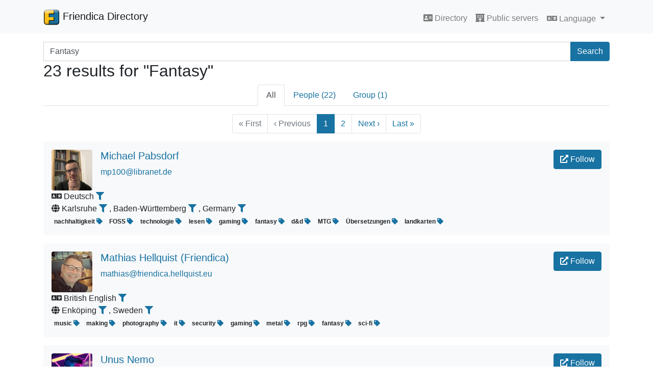

--- FILE ---
content_type: text/html; charset=UTF-8
request_url: https://dir.friendica.social/search?q=Fantasy
body_size: 8133
content:
<!DOCTYPE html>
<html lang="en_US">
<head>
    <title>Friendica Directory</title>
    <base href="https://dir.friendica.social">
    <meta charset="utf-8">
    <meta name="viewport" content="width=device-width, initial-scale=1, shrink-to-fit=no">
    <link rel="stylesheet" href="assets/css/friendica-directory.min.css">
    <link rel="stylesheet" href="assets/vendor/fontawesome/css/solid.min.css">
    <link rel="stylesheet" href="assets/vendor/fontawesome/css/fontawesome.min.css">
</head>
<body>
<!-- Navigation -->
<nav class="navbar navbar-expand-lg navbar-light bg-light static-top">
    <div class="container">
        <a class="navbar-brand" href="">
            <img src="assets/images/friendica-32.png" width="32" height="32" class="d-inline-block align-top" alt="">
	        Friendica Directory        </a>
		        <button class="navbar-toggler" type="button" data-toggle="collapse" data-target="#navbarResponsive"
                aria-controls="navbarResponsive" aria-expanded="false" aria-label="Toggle navigation">
            <span class="navbar-toggler-icon"></span>
        </button>

        <div class="collapse navbar-collapse pt-2" id="navbarResponsive">
            <ul class="navbar-nav ml-auto">
				
                <li class="nav-item">
                    <a class="nav-link" href=""><i class="fa fa-address-card"></i> Directory                        <!--<span class="sr-only">(current)</span>-->
                    </a>
                </li>
                <li class="nav-item">
                    <a class="nav-link" href="&#x2F;servers"><i class="fa fa-hotel"></i> Public servers</a>
                </li>
                <li class="nav-item">
                    <div class="dropdown">
                        <button class="btn btn-link nav-link dropdown-toggle" type="button" id="languageDropdown" data-toggle="dropdown" aria-haspopup="true" aria-expanded="false">
                            <i class="fa fa-language"></i> Language                        </button>
                        <div class="dropdown-menu" aria-labelledby="languageDropdown">
                                                <a class="dropdown-item" href="&#x3F;lang&#x3D;en_US">
	                            American English                            </a>
                                                <a class="dropdown-item" href="&#x3F;lang&#x3D;fr_FR">
	                            Français                            </a>
                                                <a class="dropdown-item" href="&#x3F;lang&#x3D;cs_CZ">
	                            Čeština                            </a>
                                                <a class="dropdown-item" href="&#x3F;lang&#x3D;de_DE">
	                            Deutsch                            </a>
                                                <a class="dropdown-item" href="&#x3F;lang&#x3D;pl_PL">
	                            Polski                            </a>
                                                <a class="dropdown-item" href="&#x3F;lang&#x3D;ja_JP">
	                            日本語                            </a>
                                                <a class="dropdown-item" href="&#x3F;lang&#x3D;en_GB">
	                            British English                            </a>
                                                <a class="dropdown-item" href="&#x3F;lang&#x3D;it_IT">
	                            Italiano                            </a>
                                                <a class="dropdown-item" href="&#x3F;lang&#x3D;fr_FR">
	                            Français                            </a>
                                                <a class="dropdown-item" href="&#x3F;lang&#x3D;et_EE">
	                            Eesti                            </a>
                                                <a class="dropdown-item" href="&#x3F;lang&#x3D;nl_NL">
	                            Nederlands                            </a>
                                                <a class="dropdown-item" href="&#x3F;lang&#x3D;th_TH">
	                            ไทย                            </a>
                                                <a class="dropdown-item" href="&#x3F;lang&#x3D;zh_CN">
	                            中文                            </a>
                                                <a class="dropdown-item" href="&#x3F;lang&#x3D;ar">
	                            العربية                            </a>
                                                <a class="dropdown-item" href="&#x3F;lang&#x3D;gd">
	                            Gàidhlig                            </a>
                                                <a class="dropdown-item" href="&#x3F;lang&#x3D;hu">
	                            Magyar                            </a>
                                                <a class="dropdown-item" href="&#x3F;lang&#x3D;sv">
	                            Svenska                            </a>
                                                <a class="dropdown-item" href="&#x3F;lang&#x3D;da_DK">
	                            Dansk                            </a>
                                            </div>
                    </div>
                </li>
            </ul>
            
        </div>
    </div>
</nav>

<!-- Page Content -->
<div class="container pt-3">
	<!--<h1>Search</h1>-->
<form action="&#x2F;search">
    <div class="input-group">
        <label class="sr-only" for="search_search">Search terms</label>
            <input name="q" class="form-control" type="search" id="search_search" placeholder="Search..."
               aria-label="Search terms" value="Fantasy">
        <div class="input-group-append">
            <button class="btn btn-primary" type="submit">Search</button>
        </div>
    </div>
</form>

<h2>23 results for "Fantasy"</h2>
<nav aria-label="Account type tabs" class="mb-3">
	<ul class="nav nav-tabs justify-content-center">
	        <li class="nav-item">
            <a class="nav-link active"
               href="&#x2F;search&#x3F;q&#x3D;Fantasy&amp;field&#x3D;">All</a>
        </li>
	        <li class="nav-item">
            <a class="nav-link"
               href="&#x2F;search&#x2F;people&#x3F;q&#x3D;Fantasy&amp;field&#x3D;">People (22)</a>
        </li>
	        <li class="nav-item">
            <a class="nav-link"
               href="&#x2F;search&#x2F;group&#x3F;q&#x3D;Fantasy&amp;field&#x3D;">Group (1)</a>
        </li>
	</ul>
</nav>
<nav aria-label="Top search pagination" class="d-none d-md-block">
	    <ul class="pagination justify-content-center">
		            <li class="page-item disabled">
                <a class="page-link" href="/search?q=Fantasy&page=1" tabindex="-1">
                    <span aria-hidden="true">&laquo;</span>
					First                </a>
            </li>
				            <li class="page-item disabled">
                <a class="page-link" href="/search?q=Fantasy&page=0" tabindex="-1">
                    <span aria-hidden="true">&lsaquo;</span>
					Previous                </a>
            </li>
				            <li class="page-item current active">
                <a class="page-link" href="#" tabindex="-1">1</a>
            </li>
		            <li class="page-item n">
                <a class="page-link" href="/search?q=Fantasy&page=2" tabindex="-1">2</a>
            </li>
				            <li class="page-item ">
                <a class="page-link" href="/search?q=Fantasy&page=2" tabindex="-1">
					Next                    <span aria-hidden="true">&rsaquo;</span>
                </a>
            </li>
				            <li class="page-item ">
                <a class="page-link" href="/search?q=Fantasy&page=2" tabindex="-1">
					Last                    <span aria-hidden="true">&raquo;</span>
                </a>
            </li>
		    </ul>
</nav>
<nav aria-label="Top search pagination" class="d-md-none">
	    <ul class="pagination justify-content-between">
		            <li class="page-item previous disabled">
                <a class="page-link" href="/search?q=Fantasy&page=0" tabindex="-1">
                    <span aria-hidden="true">&lsaquo;</span>
					Previous                </a>
            </li>
				            <li class="page-item next">
                <a class="page-link" href="/search?q=Fantasy&page=2" tabindex="-1">
					Next                    <span aria-hidden="true">&rsaquo;</span>
                </a>
            </li>
		    </ul>
</nav>
	
<figure id="profile-16951314" class="bg-light p-3 rounded">
    <div class="media">
        <a href="https&#x3A;&#x2F;&#x2F;libranet.de&#x2F;profile&#x2F;mp100">
            <img class="mr-3 rounded" src="photo/16951314.jpg">
        </a>
        <div class="media-body">
            <h5 class="name">
                                    <a href="https&#x3A;&#x2F;&#x2F;libranet.de&#x2F;remote_follow&#x2F;mp100" class="card-link btn btn-primary float-right" target="_blank" rel="noopener noreferrer">
                        <i class="fa fa-external-link-alt"></i> Follow                    </a>
                                <a href="https&#x3A;&#x2F;&#x2F;libranet.de&#x2F;profile&#x2F;mp100">
                    Michael Pabsdorf                </a>
            </h5>
            <p class="url">
                <a href="https&#x3A;&#x2F;&#x2F;libranet.de&#x2F;profile&#x2F;mp100">
                    mp100@libranet.de                </a>
            </p>
            <p class="description d-none d-md-block"></p>
        </div>
    </div>
    <p class="description d-md-none"></p>
        <div class="language">
        <i class="fa fa-language" alt="Language" title="Language"></i>
        Deutsch        <a href="&#x2F;search&#x3F;field&#x3D;language&amp;q&#x3D;de">
            <i class="fa fa-filter" title="Filter by language"></i>
        </a>
    </div>
        <div class="location">
                    <i class="fa fa-globe" alt="Location" title="Location"></i>
            Karlsruhe <a href="&#x2F;search&#x3F;field&#x3D;locality&amp;q&#x3D;Karlsruhe">
        <span class="fa fa-filter" title="Filter by locality" aria-hidden="true"></span>
    </a>, Baden-Württemberg <a href="&#x2F;search&#x3F;field&#x3D;region&amp;q&#x3D;Baden-W&#x25;C3&#x25;BCrttemberg">
        <span class="fa fa-filter" title="Filter by region" aria-hidden="true"></span>
    </a>, Germany <a href="&#x2F;search&#x3F;field&#x3D;country&amp;q&#x3D;Germany">
        <span class="fa fa-filter" title="Filter by country" aria-hidden="true"></span>
    </a>            </div>

            <div class="tags">
                            <span class="badge">
                    nachhaltigkeit                    <a href="&#x2F;search&#x3F;q&#x3D;nachhaltigkeit">
                        <i class="fa fa-tag" title="Search Tag"></i>
                    </a>
                </span>
                            <span class="badge">
                    FOSS                    <a href="&#x2F;search&#x3F;q&#x3D;FOSS">
                        <i class="fa fa-tag" title="Search Tag"></i>
                    </a>
                </span>
                            <span class="badge">
                    technologie                    <a href="&#x2F;search&#x3F;q&#x3D;technologie">
                        <i class="fa fa-tag" title="Search Tag"></i>
                    </a>
                </span>
                            <span class="badge">
                    lesen                    <a href="&#x2F;search&#x3F;q&#x3D;lesen">
                        <i class="fa fa-tag" title="Search Tag"></i>
                    </a>
                </span>
                            <span class="badge">
                    gaming                    <a href="&#x2F;search&#x3F;q&#x3D;gaming">
                        <i class="fa fa-tag" title="Search Tag"></i>
                    </a>
                </span>
                            <span class="badge">
                    fantasy                    <a href="&#x2F;search&#x3F;q&#x3D;fantasy">
                        <i class="fa fa-tag" title="Search Tag"></i>
                    </a>
                </span>
                            <span class="badge">
                    d&amp;d                    <a href="&#x2F;search&#x3F;q&#x3D;d&#x25;26d">
                        <i class="fa fa-tag" title="Search Tag"></i>
                    </a>
                </span>
                            <span class="badge">
                    MTG                    <a href="&#x2F;search&#x3F;q&#x3D;MTG">
                        <i class="fa fa-tag" title="Search Tag"></i>
                    </a>
                </span>
                            <span class="badge">
                    Übersetzungen                    <a href="&#x2F;search&#x3F;q&#x3D;&#x25;C3&#x25;9Cbersetzungen">
                        <i class="fa fa-tag" title="Search Tag"></i>
                    </a>
                </span>
                            <span class="badge">
                    landkarten                    <a href="&#x2F;search&#x3F;q&#x3D;landkarten">
                        <i class="fa fa-tag" title="Search Tag"></i>
                    </a>
                </span>
                    </div>
    </figure>
	
<figure id="profile-18437858" class="bg-light p-3 rounded">
    <div class="media">
        <a href="https&#x3A;&#x2F;&#x2F;friendica.hellquist.eu&#x2F;profile&#x2F;mathias">
            <img class="mr-3 rounded" src="photo/18437858.jpg">
        </a>
        <div class="media-body">
            <h5 class="name">
                                    <a href="https&#x3A;&#x2F;&#x2F;friendica.hellquist.eu&#x2F;remote_follow&#x2F;mathias" class="card-link btn btn-primary float-right" target="_blank" rel="noopener noreferrer">
                        <i class="fa fa-external-link-alt"></i> Follow                    </a>
                                <a href="https&#x3A;&#x2F;&#x2F;friendica.hellquist.eu&#x2F;profile&#x2F;mathias">
                    Mathias Hellquist (Friendica)                </a>
            </h5>
            <p class="url">
                <a href="https&#x3A;&#x2F;&#x2F;friendica.hellquist.eu&#x2F;profile&#x2F;mathias">
                    mathias@friendica.hellquist.eu                </a>
            </p>
            <p class="description d-none d-md-block"></p>
        </div>
    </div>
    <p class="description d-md-none"></p>
        <div class="language">
        <i class="fa fa-language" alt="Language" title="Language"></i>
        British English        <a href="&#x2F;search&#x3F;field&#x3D;language&amp;q&#x3D;en-gb">
            <i class="fa fa-filter" title="Filter by language"></i>
        </a>
    </div>
        <div class="location">
                    <i class="fa fa-globe" alt="Location" title="Location"></i>
            Enköping <a href="&#x2F;search&#x3F;field&#x3D;locality&amp;q&#x3D;Enk&#x25;C3&#x25;B6ping">
        <span class="fa fa-filter" title="Filter by locality" aria-hidden="true"></span>
    </a>, Sweden <a href="&#x2F;search&#x3F;field&#x3D;country&amp;q&#x3D;Sweden">
        <span class="fa fa-filter" title="Filter by country" aria-hidden="true"></span>
    </a>            </div>

            <div class="tags">
                            <span class="badge">
                    music                    <a href="&#x2F;search&#x3F;q&#x3D;music">
                        <i class="fa fa-tag" title="Search Tag"></i>
                    </a>
                </span>
                            <span class="badge">
                    making                    <a href="&#x2F;search&#x3F;q&#x3D;making">
                        <i class="fa fa-tag" title="Search Tag"></i>
                    </a>
                </span>
                            <span class="badge">
                    photography                    <a href="&#x2F;search&#x3F;q&#x3D;photography">
                        <i class="fa fa-tag" title="Search Tag"></i>
                    </a>
                </span>
                            <span class="badge">
                    it                    <a href="&#x2F;search&#x3F;q&#x3D;it">
                        <i class="fa fa-tag" title="Search Tag"></i>
                    </a>
                </span>
                            <span class="badge">
                    security                    <a href="&#x2F;search&#x3F;q&#x3D;security">
                        <i class="fa fa-tag" title="Search Tag"></i>
                    </a>
                </span>
                            <span class="badge">
                    gaming                    <a href="&#x2F;search&#x3F;q&#x3D;gaming">
                        <i class="fa fa-tag" title="Search Tag"></i>
                    </a>
                </span>
                            <span class="badge">
                    metal                    <a href="&#x2F;search&#x3F;q&#x3D;metal">
                        <i class="fa fa-tag" title="Search Tag"></i>
                    </a>
                </span>
                            <span class="badge">
                    rpg                    <a href="&#x2F;search&#x3F;q&#x3D;rpg">
                        <i class="fa fa-tag" title="Search Tag"></i>
                    </a>
                </span>
                            <span class="badge">
                    fantasy                    <a href="&#x2F;search&#x3F;q&#x3D;fantasy">
                        <i class="fa fa-tag" title="Search Tag"></i>
                    </a>
                </span>
                            <span class="badge">
                    sci-fi                    <a href="&#x2F;search&#x3F;q&#x3D;sci-fi">
                        <i class="fa fa-tag" title="Search Tag"></i>
                    </a>
                </span>
                    </div>
    </figure>
	
<figure id="profile-15588144" class="bg-light p-3 rounded">
    <div class="media">
        <a href="https&#x3A;&#x2F;&#x2F;friendica.rogueproject.org&#x2F;profile&#x2F;unusnemo">
            <img class="mr-3 rounded" src="photo/15588144.jpg">
        </a>
        <div class="media-body">
            <h5 class="name">
                                    <a href="https&#x3A;&#x2F;&#x2F;friendica.rogueproject.org&#x2F;remote_follow&#x2F;unusnemo" class="card-link btn btn-primary float-right" target="_blank" rel="noopener noreferrer">
                        <i class="fa fa-external-link-alt"></i> Follow                    </a>
                                <a href="https&#x3A;&#x2F;&#x2F;friendica.rogueproject.org&#x2F;profile&#x2F;unusnemo">
                    Unus Nemo                </a>
            </h5>
            <p class="url">
                <a href="https&#x3A;&#x2F;&#x2F;friendica.rogueproject.org&#x2F;profile&#x2F;unusnemo">
                    unusnemo@friendica.rogueproject.org                </a>
            </p>
            <p class="description d-none d-md-block"></p>
        </div>
    </div>
    <p class="description d-md-none"></p>
        <div class="language">
        <i class="fa fa-language" alt="Language" title="Language"></i>
        American English        <a href="&#x2F;search&#x3F;field&#x3D;language&amp;q&#x3D;en-us">
            <i class="fa fa-filter" title="Filter by language"></i>
        </a>
    </div>
        <div class="location">
                    <i class="fa fa-globe" alt="Location" title="Location"></i>
            Georgia <a href="&#x2F;search&#x3F;field&#x3D;region&amp;q&#x3D;Georgia">
        <span class="fa fa-filter" title="Filter by region" aria-hidden="true"></span>
    </a>, USA <a href="&#x2F;search&#x3F;field&#x3D;country&amp;q&#x3D;USA">
        <span class="fa fa-filter" title="Filter by country" aria-hidden="true"></span>
    </a>            </div>

            <div class="tags">
                            <span class="badge">
                    ComputerScience                    <a href="&#x2F;search&#x3F;q&#x3D;ComputerScience">
                        <i class="fa fa-tag" title="Search Tag"></i>
                    </a>
                </span>
                            <span class="badge">
                    Electronics                    <a href="&#x2F;search&#x3F;q&#x3D;Electronics">
                        <i class="fa fa-tag" title="Search Tag"></i>
                    </a>
                </span>
                            <span class="badge">
                    Programming                    <a href="&#x2F;search&#x3F;q&#x3D;Programming">
                        <i class="fa fa-tag" title="Search Tag"></i>
                    </a>
                </span>
                            <span class="badge">
                    Music                    <a href="&#x2F;search&#x3F;q&#x3D;Music">
                        <i class="fa fa-tag" title="Search Tag"></i>
                    </a>
                </span>
                            <span class="badge">
                    HeavyMetal                    <a href="&#x2F;search&#x3F;q&#x3D;HeavyMetal">
                        <i class="fa fa-tag" title="Search Tag"></i>
                    </a>
                </span>
                            <span class="badge">
                    Rock                    <a href="&#x2F;search&#x3F;q&#x3D;Rock">
                        <i class="fa fa-tag" title="Search Tag"></i>
                    </a>
                </span>
                            <span class="badge">
                    CountryMusic                    <a href="&#x2F;search&#x3F;q&#x3D;CountryMusic">
                        <i class="fa fa-tag" title="Search Tag"></i>
                    </a>
                </span>
                            <span class="badge">
                    Photography                    <a href="&#x2F;search&#x3F;q&#x3D;Photography">
                        <i class="fa fa-tag" title="Search Tag"></i>
                    </a>
                </span>
                            <span class="badge">
                    Poetry                    <a href="&#x2F;search&#x3F;q&#x3D;Poetry">
                        <i class="fa fa-tag" title="Search Tag"></i>
                    </a>
                </span>
                            <span class="badge">
                    Writing                    <a href="&#x2F;search&#x3F;q&#x3D;Writing">
                        <i class="fa fa-tag" title="Search Tag"></i>
                    </a>
                </span>
                            <span class="badge">
                    Art                    <a href="&#x2F;search&#x3F;q&#x3D;Art">
                        <i class="fa fa-tag" title="Search Tag"></i>
                    </a>
                </span>
                            <span class="badge">
                    Drawings                    <a href="&#x2F;search&#x3F;q&#x3D;Drawings">
                        <i class="fa fa-tag" title="Search Tag"></i>
                    </a>
                </span>
                            <span class="badge">
                    Illustrations                    <a href="&#x2F;search&#x3F;q&#x3D;Illustrations">
                        <i class="fa fa-tag" title="Search Tag"></i>
                    </a>
                </span>
                            <span class="badge">
                    Paintings                    <a href="&#x2F;search&#x3F;q&#x3D;Paintings">
                        <i class="fa fa-tag" title="Search Tag"></i>
                    </a>
                </span>
                            <span class="badge">
                    CopperEtchings                    <a href="&#x2F;search&#x3F;q&#x3D;CopperEtchings">
                        <i class="fa fa-tag" title="Search Tag"></i>
                    </a>
                </span>
                            <span class="badge">
                    Etchings                    <a href="&#x2F;search&#x3F;q&#x3D;Etchings">
                        <i class="fa fa-tag" title="Search Tag"></i>
                    </a>
                </span>
                            <span class="badge">
                    Philosophy                    <a href="&#x2F;search&#x3F;q&#x3D;Philosophy">
                        <i class="fa fa-tag" title="Search Tag"></i>
                    </a>
                </span>
                            <span class="badge">
                    Literature                    <a href="&#x2F;search&#x3F;q&#x3D;Literature">
                        <i class="fa fa-tag" title="Search Tag"></i>
                    </a>
                </span>
                            <span class="badge">
                    Reading                    <a href="&#x2F;search&#x3F;q&#x3D;Reading">
                        <i class="fa fa-tag" title="Search Tag"></i>
                    </a>
                </span>
                            <span class="badge">
                    ScienceFiction                    <a href="&#x2F;search&#x3F;q&#x3D;ScienceFiction">
                        <i class="fa fa-tag" title="Search Tag"></i>
                    </a>
                </span>
                            <span class="badge">
                    Fantasy                    <a href="&#x2F;search&#x3F;q&#x3D;Fantasy">
                        <i class="fa fa-tag" title="Search Tag"></i>
                    </a>
                </span>
                            <span class="badge">
                    MartialArts                    <a href="&#x2F;search&#x3F;q&#x3D;MartialArts">
                        <i class="fa fa-tag" title="Search Tag"></i>
                    </a>
                </span>
                            <span class="badge">
                    GnuLinux                    <a href="&#x2F;search&#x3F;q&#x3D;GnuLinux">
                        <i class="fa fa-tag" title="Search Tag"></i>
                    </a>
                </span>
                            <span class="badge">
                    GNU                    <a href="&#x2F;search&#x3F;q&#x3D;GNU">
                        <i class="fa fa-tag" title="Search Tag"></i>
                    </a>
                </span>
                            <span class="badge">
                    Linux                    <a href="&#x2F;search&#x3F;q&#x3D;Linux">
                        <i class="fa fa-tag" title="Search Tag"></i>
                    </a>
                </span>
                            <span class="badge">
                    Dragon                    <a href="&#x2F;search&#x3F;q&#x3D;Dragon">
                        <i class="fa fa-tag" title="Search Tag"></i>
                    </a>
                </span>
                            <span class="badge">
                    Dragons                    <a href="&#x2F;search&#x3F;q&#x3D;Dragons">
                        <i class="fa fa-tag" title="Search Tag"></i>
                    </a>
                </span>
                            <span class="badge">
                    Mythology                    <a href="&#x2F;search&#x3F;q&#x3D;Mythology">
                        <i class="fa fa-tag" title="Search Tag"></i>
                    </a>
                </span>
                            <span class="badge">
                    Mythical                    <a href="&#x2F;search&#x3F;q&#x3D;Mythical">
                        <i class="fa fa-tag" title="Search Tag"></i>
                    </a>
                </span>
                            <span class="badge">
                    MythicalCreatures                    <a href="&#x2F;search&#x3F;q&#x3D;MythicalCreatures">
                        <i class="fa fa-tag" title="Search Tag"></i>
                    </a>
                </span>
                            <span class="badge">
                    OzzyOsbourne                    <a href="&#x2F;search&#x3F;q&#x3D;OzzyOsbourne">
                        <i class="fa fa-tag" title="Search Tag"></i>
                    </a>
                </span>
                            <span class="badge">
                    DIO                    <a href="&#x2F;search&#x3F;q&#x3D;DIO">
                        <i class="fa fa-tag" title="Search Tag"></i>
                    </a>
                </span>
                            <span class="badge">
                    BlackSabeth                    <a href="&#x2F;search&#x3F;q&#x3D;BlackSabeth">
                        <i class="fa fa-tag" title="Search Tag"></i>
                    </a>
                </span>
                            <span class="badge">
                    Ratt                    <a href="&#x2F;search&#x3F;q&#x3D;Ratt">
                        <i class="fa fa-tag" title="Search Tag"></i>
                    </a>
                </span>
                            <span class="badge">
                    Poison                    <a href="&#x2F;search&#x3F;q&#x3D;Poison">
                        <i class="fa fa-tag" title="Search Tag"></i>
                    </a>
                </span>
                            <span class="badge">
                    AliceCooper                    <a href="&#x2F;search&#x3F;q&#x3D;AliceCooper">
                        <i class="fa fa-tag" title="Search Tag"></i>
                    </a>
                </span>
                            <span class="badge">
                    LeatherWolf                    <a href="&#x2F;search&#x3F;q&#x3D;LeatherWolf">
                        <i class="fa fa-tag" title="Search Tag"></i>
                    </a>
                </span>
                            <span class="badge">
                    JaydenRylee                    <a href="&#x2F;search&#x3F;q&#x3D;JaydenRylee">
                        <i class="fa fa-tag" title="Search Tag"></i>
                    </a>
                </span>
                            <span class="badge">
                    EseniiaMikheeva                    <a href="&#x2F;search&#x3F;q&#x3D;EseniiaMikheeva">
                        <i class="fa fa-tag" title="Search Tag"></i>
                    </a>
                </span>
                            <span class="badge">
                    JellyRoll                    <a href="&#x2F;search&#x3F;q&#x3D;JellyRoll">
                        <i class="fa fa-tag" title="Search Tag"></i>
                    </a>
                </span>
                            <span class="badge">
                    Dax                    <a href="&#x2F;search&#x3F;q&#x3D;Dax">
                        <i class="fa fa-tag" title="Search Tag"></i>
                    </a>
                </span>
                            <span class="badge">
                    ThreeDayGrace                    <a href="&#x2F;search&#x3F;q&#x3D;ThreeDayGrace">
                        <i class="fa fa-tag" title="Search Tag"></i>
                    </a>
                </span>
                            <span class="badge">
                    Metallica                    <a href="&#x2F;search&#x3F;q&#x3D;Metallica">
                        <i class="fa fa-tag" title="Search Tag"></i>
                    </a>
                </span>
                            <span class="badge">
                    IronMaiden                    <a href="&#x2F;search&#x3F;q&#x3D;IronMaiden">
                        <i class="fa fa-tag" title="Search Tag"></i>
                    </a>
                </span>
                            <span class="badge">
                    DefLeppard                    <a href="&#x2F;search&#x3F;q&#x3D;DefLeppard">
                        <i class="fa fa-tag" title="Search Tag"></i>
                    </a>
                </span>
                            <span class="badge">
                    MotleyCrue                    <a href="&#x2F;search&#x3F;q&#x3D;MotleyCrue">
                        <i class="fa fa-tag" title="Search Tag"></i>
                    </a>
                </span>
                            <span class="badge">
                    LynardSkynard                    <a href="&#x2F;search&#x3F;q&#x3D;LynardSkynard">
                        <i class="fa fa-tag" title="Search Tag"></i>
                    </a>
                </span>
                            <span class="badge">
                    ShineDown                    <a href="&#x2F;search&#x3F;q&#x3D;ShineDown">
                        <i class="fa fa-tag" title="Search Tag"></i>
                    </a>
                </span>
                            <span class="badge">
                    3DoorsDown                    <a href="&#x2F;search&#x3F;q&#x3D;3DoorsDown">
                        <i class="fa fa-tag" title="Search Tag"></i>
                    </a>
                </span>
                            <span class="badge">
                    Nickelback                    <a href="&#x2F;search&#x3F;q&#x3D;Nickelback">
                        <i class="fa fa-tag" title="Search Tag"></i>
                    </a>
                </span>
                            <span class="badge">
                    ACDC                    <a href="&#x2F;search&#x3F;q&#x3D;ACDC">
                        <i class="fa fa-tag" title="Search Tag"></i>
                    </a>
                </span>
                            <span class="badge">
                    Sting                    <a href="&#x2F;search&#x3F;q&#x3D;Sting">
                        <i class="fa fa-tag" title="Search Tag"></i>
                    </a>
                </span>
                            <span class="badge">
                    Police                    <a href="&#x2F;search&#x3F;q&#x3D;Police">
                        <i class="fa fa-tag" title="Search Tag"></i>
                    </a>
                </span>
                            <span class="badge">
                    Eagles                    <a href="&#x2F;search&#x3F;q&#x3D;Eagles">
                        <i class="fa fa-tag" title="Search Tag"></i>
                    </a>
                </span>
                    </div>
    </figure>
	
<figure id="profile-16751071" class="bg-light p-3 rounded">
    <div class="media">
        <a href="https&#x3A;&#x2F;&#x2F;friendica.world&#x2F;profile&#x2F;muikku">
            <img class="mr-3 rounded" src="photo/16751071.jpg">
        </a>
        <div class="media-body">
            <h5 class="name">
                                    <a href="https&#x3A;&#x2F;&#x2F;friendica.world&#x2F;remote_follow&#x2F;muikku" class="card-link btn btn-primary float-right" target="_blank" rel="noopener noreferrer">
                        <i class="fa fa-external-link-alt"></i> Follow                    </a>
                                <a href="https&#x3A;&#x2F;&#x2F;friendica.world&#x2F;profile&#x2F;muikku">
                    Muiqthekhajiit                </a>
            </h5>
            <p class="url">
                <a href="https&#x3A;&#x2F;&#x2F;friendica.world&#x2F;profile&#x2F;muikku">
                    muikku@friendica.world                </a>
            </p>
            <p class="description d-none d-md-block"></p>
        </div>
    </div>
    <p class="description d-md-none"></p>
        <div class="language">
        <i class="fa fa-language" alt="Language" title="Language"></i>
        British English        <a href="&#x2F;search&#x3F;field&#x3D;language&amp;q&#x3D;en-gb">
            <i class="fa fa-filter" title="Filter by language"></i>
        </a>
    </div>
        <div class="location">
                    <i class="fa fa-globe" alt="Location" title="Location"></i>
            Finland <a href="&#x2F;search&#x3F;field&#x3D;country&amp;q&#x3D;Finland">
        <span class="fa fa-filter" title="Filter by country" aria-hidden="true"></span>
    </a>            </div>

            <div class="tags">
                            <span class="badge">
                    Tolkien                    <a href="&#x2F;search&#x3F;q&#x3D;Tolkien">
                        <i class="fa fa-tag" title="Search Tag"></i>
                    </a>
                </span>
                            <span class="badge">
                    chainmaille                    <a href="&#x2F;search&#x3F;q&#x3D;chainmaille">
                        <i class="fa fa-tag" title="Search Tag"></i>
                    </a>
                </span>
                            <span class="badge">
                    fantasy                    <a href="&#x2F;search&#x3F;q&#x3D;fantasy">
                        <i class="fa fa-tag" title="Search Tag"></i>
                    </a>
                </span>
                            <span class="badge">
                    scifi                    <a href="&#x2F;search&#x3F;q&#x3D;scifi">
                        <i class="fa fa-tag" title="Search Tag"></i>
                    </a>
                </span>
                    </div>
    </figure>
	
<figure id="profile-16718217" class="bg-light p-3 rounded">
    <div class="media">
        <a href="https&#x3A;&#x2F;&#x2F;friendica.world&#x2F;profile&#x2F;johannavain">
            <img class="mr-3 rounded" src="photo/16718217.jpg">
        </a>
        <div class="media-body">
            <h5 class="name">
                                    <a href="https&#x3A;&#x2F;&#x2F;friendica.world&#x2F;remote_follow&#x2F;johannavain" class="card-link btn btn-primary float-right" target="_blank" rel="noopener noreferrer">
                        <i class="fa fa-external-link-alt"></i> Follow                    </a>
                                <a href="https&#x3A;&#x2F;&#x2F;friendica.world&#x2F;profile&#x2F;johannavain">
                    Johanna Vainikainen                </a>
            </h5>
            <p class="url">
                <a href="https&#x3A;&#x2F;&#x2F;friendica.world&#x2F;profile&#x2F;johannavain">
                    johannavain@friendica.world                </a>
            </p>
            <p class="description d-none d-md-block"></p>
        </div>
    </div>
    <p class="description d-md-none"></p>
        <div class="language">
        <i class="fa fa-language" alt="Language" title="Language"></i>
        American English        <a href="&#x2F;search&#x3F;field&#x3D;language&amp;q&#x3D;en-us">
            <i class="fa fa-filter" title="Filter by language"></i>
        </a>
    </div>
        <div class="location">
                    <i class="fa fa-globe" alt="Location" title="Location"></i>
            Helsinki <a href="&#x2F;search&#x3F;field&#x3D;locality&amp;q&#x3D;Helsinki">
        <span class="fa fa-filter" title="Filter by locality" aria-hidden="true"></span>
    </a>, Finland <a href="&#x2F;search&#x3F;field&#x3D;country&amp;q&#x3D;Finland">
        <span class="fa fa-filter" title="Filter by country" aria-hidden="true"></span>
    </a>            </div>

            <div class="tags">
                            <span class="badge">
                    Tolkien                    <a href="&#x2F;search&#x3F;q&#x3D;Tolkien">
                        <i class="fa fa-tag" title="Search Tag"></i>
                    </a>
                </span>
                            <span class="badge">
                    Finncon                    <a href="&#x2F;search&#x3F;q&#x3D;Finncon">
                        <i class="fa fa-tag" title="Search Tag"></i>
                    </a>
                </span>
                            <span class="badge">
                    sf                    <a href="&#x2F;search&#x3F;q&#x3D;sf">
                        <i class="fa fa-tag" title="Search Tag"></i>
                    </a>
                </span>
                            <span class="badge">
                    SciFi                    <a href="&#x2F;search&#x3F;q&#x3D;SciFi">
                        <i class="fa fa-tag" title="Search Tag"></i>
                    </a>
                </span>
                            <span class="badge">
                    fantasy                    <a href="&#x2F;search&#x3F;q&#x3D;fantasy">
                        <i class="fa fa-tag" title="Search Tag"></i>
                    </a>
                </span>
                            <span class="badge">
                    fandom                    <a href="&#x2F;search&#x3F;q&#x3D;fandom">
                        <i class="fa fa-tag" title="Search Tag"></i>
                    </a>
                </span>
                            <span class="badge">
                    translating                    <a href="&#x2F;search&#x3F;q&#x3D;translating">
                        <i class="fa fa-tag" title="Search Tag"></i>
                    </a>
                </span>
                            <span class="badge">
                    translation                    <a href="&#x2F;search&#x3F;q&#x3D;translation">
                        <i class="fa fa-tag" title="Search Tag"></i>
                    </a>
                </span>
                            <span class="badge">
                    movies                    <a href="&#x2F;search&#x3F;q&#x3D;movies">
                        <i class="fa fa-tag" title="Search Tag"></i>
                    </a>
                </span>
                            <span class="badge">
                    books                    <a href="&#x2F;search&#x3F;q&#x3D;books">
                        <i class="fa fa-tag" title="Search Tag"></i>
                    </a>
                </span>
                            <span class="badge">
                    crochet                    <a href="&#x2F;search&#x3F;q&#x3D;crochet">
                        <i class="fa fa-tag" title="Search Tag"></i>
                    </a>
                </span>
                            <span class="badge">
                    gardening                    <a href="&#x2F;search&#x3F;q&#x3D;gardening">
                        <i class="fa fa-tag" title="Search Tag"></i>
                    </a>
                </span>
                            <span class="badge">
                    dragons                    <a href="&#x2F;search&#x3F;q&#x3D;dragons">
                        <i class="fa fa-tag" title="Search Tag"></i>
                    </a>
                </span>
                            <span class="badge">
                    mythology                    <a href="&#x2F;search&#x3F;q&#x3D;mythology">
                        <i class="fa fa-tag" title="Search Tag"></i>
                    </a>
                </span>
                            <span class="badge">
                    Finnish                    <a href="&#x2F;search&#x3F;q&#x3D;Finnish">
                        <i class="fa fa-tag" title="Search Tag"></i>
                    </a>
                </span>
                            <span class="badge">
                    suomi                    <a href="&#x2F;search&#x3F;q&#x3D;suomi">
                        <i class="fa fa-tag" title="Search Tag"></i>
                    </a>
                </span>
                            <span class="badge">
                    language                    <a href="&#x2F;search&#x3F;q&#x3D;language">
                        <i class="fa fa-tag" title="Search Tag"></i>
                    </a>
                </span>
                            <span class="badge">
                    green                    <a href="&#x2F;search&#x3F;q&#x3D;green">
                        <i class="fa fa-tag" title="Search Tag"></i>
                    </a>
                </span>
                            <span class="badge">
                    liberal                    <a href="&#x2F;search&#x3F;q&#x3D;liberal">
                        <i class="fa fa-tag" title="Search Tag"></i>
                    </a>
                </span>
                            <span class="badge">
                    pro-choice                    <a href="&#x2F;search&#x3F;q&#x3D;pro-choice">
                        <i class="fa fa-tag" title="Search Tag"></i>
                    </a>
                </span>
                            <span class="badge">
                    pro-trans                    <a href="&#x2F;search&#x3F;q&#x3D;pro-trans">
                        <i class="fa fa-tag" title="Search Tag"></i>
                    </a>
                </span>
                            <span class="badge">
                    Fairphone                    <a href="&#x2F;search&#x3F;q&#x3D;Fairphone">
                        <i class="fa fa-tag" title="Search Tag"></i>
                    </a>
                </span>
                            <span class="badge">
                    Kiva                    <a href="&#x2F;search&#x3F;q&#x3D;Kiva">
                        <i class="fa fa-tag" title="Search Tag"></i>
                    </a>
                </span>
                    </div>
    </figure>
	
<figure id="profile-16762738" class="bg-light p-3 rounded">
    <div class="media">
        <a href="https&#x3A;&#x2F;&#x2F;friendica.world&#x2F;profile&#x2F;halyihev">
            <img class="mr-3 rounded" src="photo/16762738.jpg">
        </a>
        <div class="media-body">
            <h5 class="name">
                                    <a href="https&#x3A;&#x2F;&#x2F;friendica.world&#x2F;remote_follow&#x2F;halyihev" class="card-link btn btn-primary float-right" target="_blank" rel="noopener noreferrer">
                        <i class="fa fa-external-link-alt"></i> Follow                    </a>
                                <a href="https&#x3A;&#x2F;&#x2F;friendica.world&#x2F;profile&#x2F;halyihev">
                    Halyihev                </a>
            </h5>
            <p class="url">
                <a href="https&#x3A;&#x2F;&#x2F;friendica.world&#x2F;profile&#x2F;halyihev">
                    halyihev@friendica.world                </a>
            </p>
            <p class="description d-none d-md-block"></p>
        </div>
    </div>
    <p class="description d-md-none"></p>
        <div class="language">
        <i class="fa fa-language" alt="Language" title="Language"></i>
        American English        <a href="&#x2F;search&#x3F;field&#x3D;language&amp;q&#x3D;en-us">
            <i class="fa fa-filter" title="Filter by language"></i>
        </a>
    </div>
        <div class="location">
                    <i class="fa fa-globe" alt="Location" title="Location"></i>
            Vermont <a href="&#x2F;search&#x3F;field&#x3D;region&amp;q&#x3D;Vermont">
        <span class="fa fa-filter" title="Filter by region" aria-hidden="true"></span>
    </a>, USA <a href="&#x2F;search&#x3F;field&#x3D;country&amp;q&#x3D;USA">
        <span class="fa fa-filter" title="Filter by country" aria-hidden="true"></span>
    </a>            </div>

            <div class="tags">
                            <span class="badge">
                    Conlanger                    <a href="&#x2F;search&#x3F;q&#x3D;Conlanger">
                        <i class="fa fa-tag" title="Search Tag"></i>
                    </a>
                </span>
                            <span class="badge">
                    Esperanto                    <a href="&#x2F;search&#x3F;q&#x3D;Esperanto">
                        <i class="fa fa-tag" title="Search Tag"></i>
                    </a>
                </span>
                            <span class="badge">
                    Interlingua                    <a href="&#x2F;search&#x3F;q&#x3D;Interlingua">
                        <i class="fa fa-tag" title="Search Tag"></i>
                    </a>
                </span>
                            <span class="badge">
                    Linux                    <a href="&#x2F;search&#x3F;q&#x3D;Linux">
                        <i class="fa fa-tag" title="Search Tag"></i>
                    </a>
                </span>
                            <span class="badge">
                    Cats                    <a href="&#x2F;search&#x3F;q&#x3D;Cats">
                        <i class="fa fa-tag" title="Search Tag"></i>
                    </a>
                </span>
                            <span class="badge">
                    Sci-fi                    <a href="&#x2F;search&#x3F;q&#x3D;Sci-fi">
                        <i class="fa fa-tag" title="Search Tag"></i>
                    </a>
                </span>
                            <span class="badge">
                    Fantasy                    <a href="&#x2F;search&#x3F;q&#x3D;Fantasy">
                        <i class="fa fa-tag" title="Search Tag"></i>
                    </a>
                </span>
                            <span class="badge">
                    Mystery                    <a href="&#x2F;search&#x3F;q&#x3D;Mystery">
                        <i class="fa fa-tag" title="Search Tag"></i>
                    </a>
                </span>
                            <span class="badge">
                    House                    <a href="&#x2F;search&#x3F;q&#x3D;House">
                        <i class="fa fa-tag" title="Search Tag"></i>
                    </a>
                </span>
                            <span class="badge">
                    plants                    <a href="&#x2F;search&#x3F;q&#x3D;plants">
                        <i class="fa fa-tag" title="Search Tag"></i>
                    </a>
                </span>
                    </div>
    </figure>
	
<figure id="profile-16778562" class="bg-light p-3 rounded">
    <div class="media">
        <a href="https&#x3A;&#x2F;&#x2F;friendica.world&#x2F;profile&#x2F;unusnemo">
            <img class="mr-3 rounded" src="photo/16778562.jpg">
        </a>
        <div class="media-body">
            <h5 class="name">
                                    <a href="https&#x3A;&#x2F;&#x2F;friendica.world&#x2F;remote_follow&#x2F;unusnemo" class="card-link btn btn-primary float-right" target="_blank" rel="noopener noreferrer">
                        <i class="fa fa-external-link-alt"></i> Follow                    </a>
                                <a href="https&#x3A;&#x2F;&#x2F;friendica.world&#x2F;profile&#x2F;unusnemo">
                    Unus Nemo                </a>
            </h5>
            <p class="url">
                <a href="https&#x3A;&#x2F;&#x2F;friendica.world&#x2F;profile&#x2F;unusnemo">
                    unusnemo@friendica.world                </a>
            </p>
            <p class="description d-none d-md-block"></p>
        </div>
    </div>
    <p class="description d-md-none"></p>
        <div class="language">
        <i class="fa fa-language" alt="Language" title="Language"></i>
        American English        <a href="&#x2F;search&#x3F;field&#x3D;language&amp;q&#x3D;en-us">
            <i class="fa fa-filter" title="Filter by language"></i>
        </a>
    </div>
        <div class="location">
                    <i class="fa fa-globe" alt="Location" title="Location"></i>
            Georgia <a href="&#x2F;search&#x3F;field&#x3D;region&amp;q&#x3D;Georgia">
        <span class="fa fa-filter" title="Filter by region" aria-hidden="true"></span>
    </a>, USA <a href="&#x2F;search&#x3F;field&#x3D;country&amp;q&#x3D;USA">
        <span class="fa fa-filter" title="Filter by country" aria-hidden="true"></span>
    </a>            </div>

            <div class="tags">
                            <span class="badge">
                    ComputerScience                    <a href="&#x2F;search&#x3F;q&#x3D;ComputerScience">
                        <i class="fa fa-tag" title="Search Tag"></i>
                    </a>
                </span>
                            <span class="badge">
                    Electronics                    <a href="&#x2F;search&#x3F;q&#x3D;Electronics">
                        <i class="fa fa-tag" title="Search Tag"></i>
                    </a>
                </span>
                            <span class="badge">
                    Programming                    <a href="&#x2F;search&#x3F;q&#x3D;Programming">
                        <i class="fa fa-tag" title="Search Tag"></i>
                    </a>
                </span>
                            <span class="badge">
                    Music                    <a href="&#x2F;search&#x3F;q&#x3D;Music">
                        <i class="fa fa-tag" title="Search Tag"></i>
                    </a>
                </span>
                            <span class="badge">
                    HeavyMetal                    <a href="&#x2F;search&#x3F;q&#x3D;HeavyMetal">
                        <i class="fa fa-tag" title="Search Tag"></i>
                    </a>
                </span>
                            <span class="badge">
                    Rock                    <a href="&#x2F;search&#x3F;q&#x3D;Rock">
                        <i class="fa fa-tag" title="Search Tag"></i>
                    </a>
                </span>
                            <span class="badge">
                    CountryMusic                    <a href="&#x2F;search&#x3F;q&#x3D;CountryMusic">
                        <i class="fa fa-tag" title="Search Tag"></i>
                    </a>
                </span>
                            <span class="badge">
                    Photography                    <a href="&#x2F;search&#x3F;q&#x3D;Photography">
                        <i class="fa fa-tag" title="Search Tag"></i>
                    </a>
                </span>
                            <span class="badge">
                    Poetry                    <a href="&#x2F;search&#x3F;q&#x3D;Poetry">
                        <i class="fa fa-tag" title="Search Tag"></i>
                    </a>
                </span>
                            <span class="badge">
                    Writing                    <a href="&#x2F;search&#x3F;q&#x3D;Writing">
                        <i class="fa fa-tag" title="Search Tag"></i>
                    </a>
                </span>
                            <span class="badge">
                    Art                    <a href="&#x2F;search&#x3F;q&#x3D;Art">
                        <i class="fa fa-tag" title="Search Tag"></i>
                    </a>
                </span>
                            <span class="badge">
                    Drawings                    <a href="&#x2F;search&#x3F;q&#x3D;Drawings">
                        <i class="fa fa-tag" title="Search Tag"></i>
                    </a>
                </span>
                            <span class="badge">
                    Illustrations                    <a href="&#x2F;search&#x3F;q&#x3D;Illustrations">
                        <i class="fa fa-tag" title="Search Tag"></i>
                    </a>
                </span>
                            <span class="badge">
                    Paintings                    <a href="&#x2F;search&#x3F;q&#x3D;Paintings">
                        <i class="fa fa-tag" title="Search Tag"></i>
                    </a>
                </span>
                            <span class="badge">
                    CopperEtchings                    <a href="&#x2F;search&#x3F;q&#x3D;CopperEtchings">
                        <i class="fa fa-tag" title="Search Tag"></i>
                    </a>
                </span>
                            <span class="badge">
                    Etchings                    <a href="&#x2F;search&#x3F;q&#x3D;Etchings">
                        <i class="fa fa-tag" title="Search Tag"></i>
                    </a>
                </span>
                            <span class="badge">
                    Philosophy                    <a href="&#x2F;search&#x3F;q&#x3D;Philosophy">
                        <i class="fa fa-tag" title="Search Tag"></i>
                    </a>
                </span>
                            <span class="badge">
                    Literature                    <a href="&#x2F;search&#x3F;q&#x3D;Literature">
                        <i class="fa fa-tag" title="Search Tag"></i>
                    </a>
                </span>
                            <span class="badge">
                    Reading                    <a href="&#x2F;search&#x3F;q&#x3D;Reading">
                        <i class="fa fa-tag" title="Search Tag"></i>
                    </a>
                </span>
                            <span class="badge">
                    ScienceFiction                    <a href="&#x2F;search&#x3F;q&#x3D;ScienceFiction">
                        <i class="fa fa-tag" title="Search Tag"></i>
                    </a>
                </span>
                            <span class="badge">
                    Fantasy                    <a href="&#x2F;search&#x3F;q&#x3D;Fantasy">
                        <i class="fa fa-tag" title="Search Tag"></i>
                    </a>
                </span>
                            <span class="badge">
                    MartialArts                    <a href="&#x2F;search&#x3F;q&#x3D;MartialArts">
                        <i class="fa fa-tag" title="Search Tag"></i>
                    </a>
                </span>
                    </div>
    </figure>
	
<figure id="profile-18219111" class="bg-light p-3 rounded">
    <div class="media">
        <a href="https&#x3A;&#x2F;&#x2F;opensocial.at&#x2F;profile&#x2F;anarcheron">
            <img class="mr-3 rounded" src="photo/18219111.jpg">
        </a>
        <div class="media-body">
            <h5 class="name">
                                    <a href="https&#x3A;&#x2F;&#x2F;opensocial.at&#x2F;remote_follow&#x2F;anarcheron" class="card-link btn btn-primary float-right" target="_blank" rel="noopener noreferrer">
                        <i class="fa fa-external-link-alt"></i> Follow                    </a>
                                <a href="https&#x3A;&#x2F;&#x2F;opensocial.at&#x2F;profile&#x2F;anarcheron">
                    Florian Geiger                </a>
            </h5>
            <p class="url">
                <a href="https&#x3A;&#x2F;&#x2F;opensocial.at&#x2F;profile&#x2F;anarcheron">
                    anarcheron@opensocial.at                </a>
            </p>
            <p class="description d-none d-md-block"></p>
        </div>
    </div>
    <p class="description d-md-none"></p>
        <div class="language">
        <i class="fa fa-language" alt="Language" title="Language"></i>
        Deutsch        <a href="&#x2F;search&#x3F;field&#x3D;language&amp;q&#x3D;de">
            <i class="fa fa-filter" title="Filter by language"></i>
        </a>
    </div>
        <div class="location">
                    <i class="fa fa-globe" alt="Location" title="Location"></i>
            Lörrach <a href="&#x2F;search&#x3F;field&#x3D;locality&amp;q&#x3D;L&#x25;C3&#x25;B6rrach">
        <span class="fa fa-filter" title="Filter by locality" aria-hidden="true"></span>
    </a>, Baden-Württemberg <a href="&#x2F;search&#x3F;field&#x3D;region&amp;q&#x3D;Baden-W&#x25;C3&#x25;BCrttemberg">
        <span class="fa fa-filter" title="Filter by region" aria-hidden="true"></span>
    </a>, Germany <a href="&#x2F;search&#x3F;field&#x3D;country&amp;q&#x3D;Germany">
        <span class="fa fa-filter" title="Filter by country" aria-hidden="true"></span>
    </a>            </div>

            <div class="tags">
                            <span class="badge">
                    autor                    <a href="&#x2F;search&#x3F;q&#x3D;autor">
                        <i class="fa fa-tag" title="Search Tag"></i>
                    </a>
                </span>
                            <span class="badge">
                    schriftsteller                    <a href="&#x2F;search&#x3F;q&#x3D;schriftsteller">
                        <i class="fa fa-tag" title="Search Tag"></i>
                    </a>
                </span>
                            <span class="badge">
                    kurzgeschichten                    <a href="&#x2F;search&#x3F;q&#x3D;kurzgeschichten">
                        <i class="fa fa-tag" title="Search Tag"></i>
                    </a>
                </span>
                            <span class="badge">
                    sciene-fiction                    <a href="&#x2F;search&#x3F;q&#x3D;sciene-fiction">
                        <i class="fa fa-tag" title="Search Tag"></i>
                    </a>
                </span>
                            <span class="badge">
                    fantasy                    <a href="&#x2F;search&#x3F;q&#x3D;fantasy">
                        <i class="fa fa-tag" title="Search Tag"></i>
                    </a>
                </span>
                    </div>
    </figure>
	
<figure id="profile-16751962" class="bg-light p-3 rounded">
    <div class="media">
        <a href="https&#x3A;&#x2F;&#x2F;friendica.world&#x2F;profile&#x2F;ziggysmurfdust">
            <img class="mr-3 rounded" src="photo/16751962.jpg">
        </a>
        <div class="media-body">
            <h5 class="name">
                                    <a href="https&#x3A;&#x2F;&#x2F;friendica.world&#x2F;remote_follow&#x2F;ziggysmurfdust" class="card-link btn btn-primary float-right" target="_blank" rel="noopener noreferrer">
                        <i class="fa fa-external-link-alt"></i> Follow                    </a>
                                <a href="https&#x3A;&#x2F;&#x2F;friendica.world&#x2F;profile&#x2F;ziggysmurfdust">
                    Dimitri Idunno                </a>
            </h5>
            <p class="url">
                <a href="https&#x3A;&#x2F;&#x2F;friendica.world&#x2F;profile&#x2F;ziggysmurfdust">
                    ziggysmurfdust@friendica.world                </a>
            </p>
            <p class="description d-none d-md-block"></p>
        </div>
    </div>
    <p class="description d-md-none"></p>
        <div class="language">
        <i class="fa fa-language" alt="Language" title="Language"></i>
        Nederlands        <a href="&#x2F;search&#x3F;field&#x3D;language&amp;q&#x3D;nl">
            <i class="fa fa-filter" title="Filter by language"></i>
        </a>
    </div>
        <div class="location">
                    <i class="fa fa-globe" alt="Location" title="Location"></i>
            Sint-Amandsberg (Gent) <a href="&#x2F;search&#x3F;field&#x3D;locality&amp;q&#x3D;Sint-Amandsberg&#x2B;&#x25;28Gent&#x25;29">
        <span class="fa fa-filter" title="Filter by locality" aria-hidden="true"></span>
    </a>, Belgium <a href="&#x2F;search&#x3F;field&#x3D;country&amp;q&#x3D;Belgium">
        <span class="fa fa-filter" title="Filter by country" aria-hidden="true"></span>
    </a>            </div>

            <div class="tags">
                            <span class="badge">
                    SciFi                    <a href="&#x2F;search&#x3F;q&#x3D;SciFi">
                        <i class="fa fa-tag" title="Search Tag"></i>
                    </a>
                </span>
                            <span class="badge">
                    PoliticalNonsense                    <a href="&#x2F;search&#x3F;q&#x3D;PoliticalNonsense">
                        <i class="fa fa-tag" title="Search Tag"></i>
                    </a>
                </span>
                            <span class="badge">
                    Books                    <a href="&#x2F;search&#x3F;q&#x3D;Books">
                        <i class="fa fa-tag" title="Search Tag"></i>
                    </a>
                </span>
                            <span class="badge">
                    Music                    <a href="&#x2F;search&#x3F;q&#x3D;Music">
                        <i class="fa fa-tag" title="Search Tag"></i>
                    </a>
                </span>
                            <span class="badge">
                    Bowie                    <a href="&#x2F;search&#x3F;q&#x3D;Bowie">
                        <i class="fa fa-tag" title="Search Tag"></i>
                    </a>
                </span>
                            <span class="badge">
                    Cats                    <a href="&#x2F;search&#x3F;q&#x3D;Cats">
                        <i class="fa fa-tag" title="Search Tag"></i>
                    </a>
                </span>
                            <span class="badge">
                    Fantasy                    <a href="&#x2F;search&#x3F;q&#x3D;Fantasy">
                        <i class="fa fa-tag" title="Search Tag"></i>
                    </a>
                </span>
                            <span class="badge">
                    Vegan                    <a href="&#x2F;search&#x3F;q&#x3D;Vegan">
                        <i class="fa fa-tag" title="Search Tag"></i>
                    </a>
                </span>
                            <span class="badge">
                    Anarchism                    <a href="&#x2F;search&#x3F;q&#x3D;Anarchism">
                        <i class="fa fa-tag" title="Search Tag"></i>
                    </a>
                </span>
                    </div>
    </figure>
	
<figure id="profile-17227636" class="bg-light p-3 rounded">
    <div class="media">
        <a href="https&#x3A;&#x2F;&#x2F;friendica.world&#x2F;profile&#x2F;fenrir">
            <img class="mr-3 rounded" src="photo/17227636.jpg">
        </a>
        <div class="media-body">
            <h5 class="name">
                                    <a href="https&#x3A;&#x2F;&#x2F;friendica.world&#x2F;remote_follow&#x2F;fenrir" class="card-link btn btn-primary float-right" target="_blank" rel="noopener noreferrer">
                        <i class="fa fa-external-link-alt"></i> Follow                    </a>
                                <a href="https&#x3A;&#x2F;&#x2F;friendica.world&#x2F;profile&#x2F;fenrir">
                    Fenrir                </a>
            </h5>
            <p class="url">
                <a href="https&#x3A;&#x2F;&#x2F;friendica.world&#x2F;profile&#x2F;fenrir">
                    fenrir@friendica.world                </a>
            </p>
            <p class="description d-none d-md-block"></p>
        </div>
    </div>
    <p class="description d-md-none"></p>
        <div class="language">
        <i class="fa fa-language" alt="Language" title="Language"></i>
        American English        <a href="&#x2F;search&#x3F;field&#x3D;language&amp;q&#x3D;en-us">
            <i class="fa fa-filter" title="Filter by language"></i>
        </a>
    </div>
        <div class="location">
                    <i class="fa fa-globe" alt="Location" title="Location"></i>
            Copenhagen <a href="&#x2F;search&#x3F;field&#x3D;locality&amp;q&#x3D;Copenhagen">
        <span class="fa fa-filter" title="Filter by locality" aria-hidden="true"></span>
    </a>, Denmark <a href="&#x2F;search&#x3F;field&#x3D;country&amp;q&#x3D;Denmark">
        <span class="fa fa-filter" title="Filter by country" aria-hidden="true"></span>
    </a>            </div>

            <div class="tags">
                            <span class="badge">
                    cooking                    <a href="&#x2F;search&#x3F;q&#x3D;cooking">
                        <i class="fa fa-tag" title="Search Tag"></i>
                    </a>
                </span>
                            <span class="badge">
                    outdoor                    <a href="&#x2F;search&#x3F;q&#x3D;outdoor">
                        <i class="fa fa-tag" title="Search Tag"></i>
                    </a>
                </span>
                            <span class="badge">
                    hammock                    <a href="&#x2F;search&#x3F;q&#x3D;hammock">
                        <i class="fa fa-tag" title="Search Tag"></i>
                    </a>
                </span>
                            <span class="badge">
                    bdsm                    <a href="&#x2F;search&#x3F;q&#x3D;bdsm">
                        <i class="fa fa-tag" title="Search Tag"></i>
                    </a>
                </span>
                            <span class="badge">
                    polyamoury                    <a href="&#x2F;search&#x3F;q&#x3D;polyamoury">
                        <i class="fa fa-tag" title="Search Tag"></i>
                    </a>
                </span>
                            <span class="badge">
                    nonmonogamy                    <a href="&#x2F;search&#x3F;q&#x3D;nonmonogamy">
                        <i class="fa fa-tag" title="Search Tag"></i>
                    </a>
                </span>
                            <span class="badge">
                    anarchy                    <a href="&#x2F;search&#x3F;q&#x3D;anarchy">
                        <i class="fa fa-tag" title="Search Tag"></i>
                    </a>
                </span>
                            <span class="badge">
                    relationships                    <a href="&#x2F;search&#x3F;q&#x3D;relationships">
                        <i class="fa fa-tag" title="Search Tag"></i>
                    </a>
                </span>
                            <span class="badge">
                    friendship                    <a href="&#x2F;search&#x3F;q&#x3D;friendship">
                        <i class="fa fa-tag" title="Search Tag"></i>
                    </a>
                </span>
                            <span class="badge">
                    python                    <a href="&#x2F;search&#x3F;q&#x3D;python">
                        <i class="fa fa-tag" title="Search Tag"></i>
                    </a>
                </span>
                            <span class="badge">
                    bornhack                    <a href="&#x2F;search&#x3F;q&#x3D;bornhack">
                        <i class="fa fa-tag" title="Search Tag"></i>
                    </a>
                </span>
                            <span class="badge">
                    fantasy                    <a href="&#x2F;search&#x3F;q&#x3D;fantasy">
                        <i class="fa fa-tag" title="Search Tag"></i>
                    </a>
                </span>
                            <span class="badge">
                    scifi                    <a href="&#x2F;search&#x3F;q&#x3D;scifi">
                        <i class="fa fa-tag" title="Search Tag"></i>
                    </a>
                </span>
                    </div>
    </figure>
	
<figure id="profile-14800743" class="bg-light p-3 rounded">
    <div class="media">
        <a href="https&#x3A;&#x2F;&#x2F;capybara.community&#x2F;profile&#x2F;aurivaara">
            <img class="mr-3 rounded" src="photo/14800743.jpg">
        </a>
        <div class="media-body">
            <h5 class="name">
                                    <a href="https&#x3A;&#x2F;&#x2F;capybara.community&#x2F;remote_follow&#x2F;aurivaara" class="card-link btn btn-primary float-right" target="_blank" rel="noopener noreferrer">
                        <i class="fa fa-external-link-alt"></i> Follow                    </a>
                                <a href="https&#x3A;&#x2F;&#x2F;capybara.community&#x2F;profile&#x2F;aurivaara">
                    Auri Poso                </a>
            </h5>
            <p class="url">
                <a href="https&#x3A;&#x2F;&#x2F;capybara.community&#x2F;profile&#x2F;aurivaara">
                    aurivaara@capybara.community                </a>
            </p>
            <p class="description d-none d-md-block"></p>
        </div>
    </div>
    <p class="description d-md-none"></p>
        <div class="language">
        <i class="fa fa-language" alt="Language" title="Language"></i>
        British English        <a href="&#x2F;search&#x3F;field&#x3D;language&amp;q&#x3D;en-gb">
            <i class="fa fa-filter" title="Filter by language"></i>
        </a>
    </div>
        <div class="location">
                    <i class="fa fa-globe" alt="Location" title="Location"></i>
            Finland <a href="&#x2F;search&#x3F;field&#x3D;country&amp;q&#x3D;Finland">
        <span class="fa fa-filter" title="Filter by country" aria-hidden="true"></span>
    </a>            </div>

            <div class="tags">
                            <span class="badge">
                    hema                    <a href="&#x2F;search&#x3F;q&#x3D;hema">
                        <i class="fa fa-tag" title="Search Tag"></i>
                    </a>
                </span>
                            <span class="badge">
                    knitting                    <a href="&#x2F;search&#x3F;q&#x3D;knitting">
                        <i class="fa fa-tag" title="Search Tag"></i>
                    </a>
                </span>
                            <span class="badge">
                    science                    <a href="&#x2F;search&#x3F;q&#x3D;science">
                        <i class="fa fa-tag" title="Search Tag"></i>
                    </a>
                </span>
                            <span class="badge">
                    fiction                    <a href="&#x2F;search&#x3F;q&#x3D;fiction">
                        <i class="fa fa-tag" title="Search Tag"></i>
                    </a>
                </span>
                            <span class="badge">
                    fantasy                    <a href="&#x2F;search&#x3F;q&#x3D;fantasy">
                        <i class="fa fa-tag" title="Search Tag"></i>
                    </a>
                </span>
                            <span class="badge">
                    history                    <a href="&#x2F;search&#x3F;q&#x3D;history">
                        <i class="fa fa-tag" title="Search Tag"></i>
                    </a>
                </span>
                            <span class="badge">
                    languages                    <a href="&#x2F;search&#x3F;q&#x3D;languages">
                        <i class="fa fa-tag" title="Search Tag"></i>
                    </a>
                </span>
                    </div>
    </figure>
	
<figure id="profile-18999284" class="bg-light p-3 rounded">
    <div class="media">
        <a href="https&#x3A;&#x2F;&#x2F;venera.social&#x2F;profile&#x2F;lirleni">
            <img class="mr-3 rounded" src="photo/18999284.jpg">
        </a>
        <div class="media-body">
            <h5 class="name">
                                    <a href="https&#x3A;&#x2F;&#x2F;venera.social&#x2F;remote_follow&#x2F;lirleni" class="card-link btn btn-primary float-right" target="_blank" rel="noopener noreferrer">
                        <i class="fa fa-external-link-alt"></i> Follow                    </a>
                                <a href="https&#x3A;&#x2F;&#x2F;venera.social&#x2F;profile&#x2F;lirleni">
                    Vik-Thor Rose                </a>
            </h5>
            <p class="url">
                <a href="https&#x3A;&#x2F;&#x2F;venera.social&#x2F;profile&#x2F;lirleni">
                    lirleni@venera.social                </a>
            </p>
            <p class="description d-none d-md-block"></p>
        </div>
    </div>
    <p class="description d-md-none"></p>
        <div class="language">
        <i class="fa fa-language" alt="Language" title="Language"></i>
        American English        <a href="&#x2F;search&#x3F;field&#x3D;language&amp;q&#x3D;en-us">
            <i class="fa fa-filter" title="Filter by language"></i>
        </a>
    </div>
        <div class="location">
                    <i class="fa fa-globe" alt="Location" title="Location"></i>
            St Louis Metro <a href="&#x2F;search&#x3F;field&#x3D;locality&amp;q&#x3D;St&#x2B;Louis&#x2B;Metro">
        <span class="fa fa-filter" title="Filter by locality" aria-hidden="true"></span>
    </a>, Missouri <a href="&#x2F;search&#x3F;field&#x3D;region&amp;q&#x3D;Missouri">
        <span class="fa fa-filter" title="Filter by region" aria-hidden="true"></span>
    </a>, USA <a href="&#x2F;search&#x3F;field&#x3D;country&amp;q&#x3D;USA">
        <span class="fa fa-filter" title="Filter by country" aria-hidden="true"></span>
    </a>            </div>

            <div class="tags">
                            <span class="badge">
                    science                    <a href="&#x2F;search&#x3F;q&#x3D;science">
                        <i class="fa fa-tag" title="Search Tag"></i>
                    </a>
                </span>
                            <span class="badge">
                    science_fiction                    <a href="&#x2F;search&#x3F;q&#x3D;science_fiction">
                        <i class="fa fa-tag" title="Search Tag"></i>
                    </a>
                </span>
                            <span class="badge">
                    fantasy                    <a href="&#x2F;search&#x3F;q&#x3D;fantasy">
                        <i class="fa fa-tag" title="Search Tag"></i>
                    </a>
                </span>
                            <span class="badge">
                    world_tree                    <a href="&#x2F;search&#x3F;q&#x3D;world_tree">
                        <i class="fa fa-tag" title="Search Tag"></i>
                    </a>
                </span>
                            <span class="badge">
                    ursula_leguin                    <a href="&#x2F;search&#x3F;q&#x3D;ursula_leguin">
                        <i class="fa fa-tag" title="Search Tag"></i>
                    </a>
                </span>
                            <span class="badge">
                    sf/f                    <a href="&#x2F;search&#x3F;q&#x3D;sf&#x25;2Ff">
                        <i class="fa fa-tag" title="Search Tag"></i>
                    </a>
                </span>
                            <span class="badge">
                    furry                    <a href="&#x2F;search&#x3F;q&#x3D;furry">
                        <i class="fa fa-tag" title="Search Tag"></i>
                    </a>
                </span>
                            <span class="badge">
                    satyr                    <a href="&#x2F;search&#x3F;q&#x3D;satyr">
                        <i class="fa fa-tag" title="Search Tag"></i>
                    </a>
                </span>
                            <span class="badge">
                    centaur                    <a href="&#x2F;search&#x3F;q&#x3D;centaur">
                        <i class="fa fa-tag" title="Search Tag"></i>
                    </a>
                </span>
                    </div>
    </figure>
	
<figure id="profile-14714843" class="bg-light p-3 rounded">
    <div class="media">
        <a href="https&#x3A;&#x2F;&#x2F;friendica.world&#x2F;profile&#x2F;ladyoctavia">
            <img class="mr-3 rounded" src="photo/14714843.jpg">
        </a>
        <div class="media-body">
            <h5 class="name">
                                    <a href="https&#x3A;&#x2F;&#x2F;friendica.world&#x2F;remote_follow&#x2F;ladyoctavia" class="card-link btn btn-primary float-right" target="_blank" rel="noopener noreferrer">
                        <i class="fa fa-external-link-alt"></i> Follow                    </a>
                                <a href="https&#x3A;&#x2F;&#x2F;friendica.world&#x2F;profile&#x2F;ladyoctavia">
                    LadyOctavia                </a>
            </h5>
            <p class="url">
                <a href="https&#x3A;&#x2F;&#x2F;friendica.world&#x2F;profile&#x2F;ladyoctavia">
                    ladyoctavia@friendica.world                </a>
            </p>
            <p class="description d-none d-md-block"></p>
        </div>
    </div>
    <p class="description d-md-none"></p>
        <div class="language">
        <i class="fa fa-language" alt="Language" title="Language"></i>
        American English        <a href="&#x2F;search&#x3F;field&#x3D;language&amp;q&#x3D;en-us">
            <i class="fa fa-filter" title="Filter by language"></i>
        </a>
    </div>
        <div class="location">
                    <i class="fa fa-globe" alt="Location" title="Location"></i>
            USA <a href="&#x2F;search&#x3F;field&#x3D;country&amp;q&#x3D;USA">
        <span class="fa fa-filter" title="Filter by country" aria-hidden="true"></span>
    </a>            </div>

            <div class="tags">
                            <span class="badge">
                    mature                    <a href="&#x2F;search&#x3F;q&#x3D;mature">
                        <i class="fa fa-tag" title="Search Tag"></i>
                    </a>
                </span>
                            <span class="badge">
                    FLR                    <a href="&#x2F;search&#x3F;q&#x3D;FLR">
                        <i class="fa fa-tag" title="Search Tag"></i>
                    </a>
                </span>
                            <span class="badge">
                    bdsm                    <a href="&#x2F;search&#x3F;q&#x3D;bdsm">
                        <i class="fa fa-tag" title="Search Tag"></i>
                    </a>
                </span>
                            <span class="badge">
                    lifestyle                    <a href="&#x2F;search&#x3F;q&#x3D;lifestyle">
                        <i class="fa fa-tag" title="Search Tag"></i>
                    </a>
                </span>
                            <span class="badge">
                    phonesex                    <a href="&#x2F;search&#x3F;q&#x3D;phonesex">
                        <i class="fa fa-tag" title="Search Tag"></i>
                    </a>
                </span>
                            <span class="badge">
                    nsfw                    <a href="&#x2F;search&#x3F;q&#x3D;nsfw">
                        <i class="fa fa-tag" title="Search Tag"></i>
                    </a>
                </span>
                            <span class="badge">
                    fantasy                    <a href="&#x2F;search&#x3F;q&#x3D;fantasy">
                        <i class="fa fa-tag" title="Search Tag"></i>
                    </a>
                </span>
                            <span class="badge">
                    erotic                    <a href="&#x2F;search&#x3F;q&#x3D;erotic">
                        <i class="fa fa-tag" title="Search Tag"></i>
                    </a>
                </span>
                            <span class="badge">
                    chat                    <a href="&#x2F;search&#x3F;q&#x3D;chat">
                        <i class="fa fa-tag" title="Search Tag"></i>
                    </a>
                </span>
                    </div>
    </figure>
	
<figure id="profile-16751688" class="bg-light p-3 rounded">
    <div class="media">
        <a href="https&#x3A;&#x2F;&#x2F;friendica.world&#x2F;profile&#x2F;marcellino248">
            <img class="mr-3 rounded" src="photo/16751688.jpg">
        </a>
        <div class="media-body">
            <h5 class="name">
                                    <a href="https&#x3A;&#x2F;&#x2F;friendica.world&#x2F;remote_follow&#x2F;marcellino248" class="card-link btn btn-primary float-right" target="_blank" rel="noopener noreferrer">
                        <i class="fa fa-external-link-alt"></i> Follow                    </a>
                                <a href="https&#x3A;&#x2F;&#x2F;friendica.world&#x2F;profile&#x2F;marcellino248">
                    Il Moro                </a>
            </h5>
            <p class="url">
                <a href="https&#x3A;&#x2F;&#x2F;friendica.world&#x2F;profile&#x2F;marcellino248">
                    marcellino248@friendica.world                </a>
            </p>
            <p class="description d-none d-md-block"></p>
        </div>
    </div>
    <p class="description d-md-none"></p>
        <div class="language">
        <i class="fa fa-language" alt="Language" title="Language"></i>
        Italiano        <a href="&#x2F;search&#x3F;field&#x3D;language&amp;q&#x3D;it">
            <i class="fa fa-filter" title="Filter by language"></i>
        </a>
    </div>
        <div class="location">
                    <i class="fa fa-globe" alt="Location" title="Location"></i>
            Piemonte <a href="&#x2F;search&#x3F;field&#x3D;region&amp;q&#x3D;Piemonte">
        <span class="fa fa-filter" title="Filter by region" aria-hidden="true"></span>
    </a>, Italy <a href="&#x2F;search&#x3F;field&#x3D;country&amp;q&#x3D;Italy">
        <span class="fa fa-filter" title="Filter by country" aria-hidden="true"></span>
    </a>            </div>

            <div class="tags">
                            <span class="badge">
                    fantascienza                    <a href="&#x2F;search&#x3F;q&#x3D;fantascienza">
                        <i class="fa fa-tag" title="Search Tag"></i>
                    </a>
                </span>
                            <span class="badge">
                    fumetti                    <a href="&#x2F;search&#x3F;q&#x3D;fumetti">
                        <i class="fa fa-tag" title="Search Tag"></i>
                    </a>
                </span>
                            <span class="badge">
                    libri                    <a href="&#x2F;search&#x3F;q&#x3D;libri">
                        <i class="fa fa-tag" title="Search Tag"></i>
                    </a>
                </span>
                            <span class="badge">
                    fantasy                    <a href="&#x2F;search&#x3F;q&#x3D;fantasy">
                        <i class="fa fa-tag" title="Search Tag"></i>
                    </a>
                </span>
                            <span class="badge">
                    romanzi                    <a href="&#x2F;search&#x3F;q&#x3D;romanzi">
                        <i class="fa fa-tag" title="Search Tag"></i>
                    </a>
                </span>
                            <span class="badge">
                    racconti                    <a href="&#x2F;search&#x3F;q&#x3D;racconti">
                        <i class="fa fa-tag" title="Search Tag"></i>
                    </a>
                </span>
                            <span class="badge">
                    videogiochi                    <a href="&#x2F;search&#x3F;q&#x3D;videogiochi">
                        <i class="fa fa-tag" title="Search Tag"></i>
                    </a>
                </span>
                            <span class="badge">
                    western                    <a href="&#x2F;search&#x3F;q&#x3D;western">
                        <i class="fa fa-tag" title="Search Tag"></i>
                    </a>
                </span>
                            <span class="badge">
                    ebook                    <a href="&#x2F;search&#x3F;q&#x3D;ebook">
                        <i class="fa fa-tag" title="Search Tag"></i>
                    </a>
                </span>
                            <span class="badge">
                    retrogames                    <a href="&#x2F;search&#x3F;q&#x3D;retrogames">
                        <i class="fa fa-tag" title="Search Tag"></i>
                    </a>
                </span>
                            <span class="badge">
                    ucroniasupereroi                    <a href="&#x2F;search&#x3F;q&#x3D;ucroniasupereroi">
                        <i class="fa fa-tag" title="Search Tag"></i>
                    </a>
                </span>
                            <span class="badge">
                    lego                    <a href="&#x2F;search&#x3F;q&#x3D;lego">
                        <i class="fa fa-tag" title="Search Tag"></i>
                    </a>
                </span>
                            <span class="badge">
                    MOTU                    <a href="&#x2F;search&#x3F;q&#x3D;MOTU">
                        <i class="fa fa-tag" title="Search Tag"></i>
                    </a>
                </span>
                            <span class="badge">
                    MAsters                    <a href="&#x2F;search&#x3F;q&#x3D;MAsters">
                        <i class="fa fa-tag" title="Search Tag"></i>
                    </a>
                </span>
                            <span class="badge">
                    Of                    <a href="&#x2F;search&#x3F;q&#x3D;Of">
                        <i class="fa fa-tag" title="Search Tag"></i>
                    </a>
                </span>
                            <span class="badge">
                    The                    <a href="&#x2F;search&#x3F;q&#x3D;The">
                        <i class="fa fa-tag" title="Search Tag"></i>
                    </a>
                </span>
                            <span class="badge">
                    Universe                    <a href="&#x2F;search&#x3F;q&#x3D;Universe">
                        <i class="fa fa-tag" title="Search Tag"></i>
                    </a>
                </span>
                            <span class="badge">
                    Star                    <a href="&#x2F;search&#x3F;q&#x3D;Star">
                        <i class="fa fa-tag" title="Search Tag"></i>
                    </a>
                </span>
                            <span class="badge">
                    Trek                    <a href="&#x2F;search&#x3F;q&#x3D;Trek">
                        <i class="fa fa-tag" title="Search Tag"></i>
                    </a>
                </span>
                            <span class="badge">
                    scienza                    <a href="&#x2F;search&#x3F;q&#x3D;scienza">
                        <i class="fa fa-tag" title="Search Tag"></i>
                    </a>
                </span>
                            <span class="badge">
                    astronomia                    <a href="&#x2F;search&#x3F;q&#x3D;astronomia">
                        <i class="fa fa-tag" title="Search Tag"></i>
                    </a>
                </span>
                            <span class="badge">
                    nerd                    <a href="&#x2F;search&#x3F;q&#x3D;nerd">
                        <i class="fa fa-tag" title="Search Tag"></i>
                    </a>
                </span>
                            <span class="badge">
                    giochi                    <a href="&#x2F;search&#x3F;q&#x3D;giochi">
                        <i class="fa fa-tag" title="Search Tag"></i>
                    </a>
                </span>
                            <span class="badge">
                    da                    <a href="&#x2F;search&#x3F;q&#x3D;da">
                        <i class="fa fa-tag" title="Search Tag"></i>
                    </a>
                </span>
                            <span class="badge">
                    tavolo                    <a href="&#x2F;search&#x3F;q&#x3D;tavolo">
                        <i class="fa fa-tag" title="Search Tag"></i>
                    </a>
                </span>
                            <span class="badge">
                    di                    <a href="&#x2F;search&#x3F;q&#x3D;di">
                        <i class="fa fa-tag" title="Search Tag"></i>
                    </a>
                </span>
                            <span class="badge">
                    società                    <a href="&#x2F;search&#x3F;q&#x3D;societ&#x25;C3&#x25;A0">
                        <i class="fa fa-tag" title="Search Tag"></i>
                    </a>
                </span>
                            <span class="badge">
                    zagor                    <a href="&#x2F;search&#x3F;q&#x3D;zagor">
                        <i class="fa fa-tag" title="Search Tag"></i>
                    </a>
                </span>
                            <span class="badge">
                    tex                    <a href="&#x2F;search&#x3F;q&#x3D;tex">
                        <i class="fa fa-tag" title="Search Tag"></i>
                    </a>
                </span>
                            <span class="badge">
                    emulatori                    <a href="&#x2F;search&#x3F;q&#x3D;emulatori">
                        <i class="fa fa-tag" title="Search Tag"></i>
                    </a>
                </span>
                    </div>
    </figure>
	
<figure id="profile-16751258" class="bg-light p-3 rounded">
    <div class="media">
        <a href="https&#x3A;&#x2F;&#x2F;friendica.world&#x2F;profile&#x2F;juliefaithmcmurray">
            <img class="mr-3 rounded" src="photo/16751258.jpg">
        </a>
        <div class="media-body">
            <h5 class="name">
                                    <a href="https&#x3A;&#x2F;&#x2F;friendica.world&#x2F;remote_follow&#x2F;juliefaithmcmurray" class="card-link btn btn-primary float-right" target="_blank" rel="noopener noreferrer">
                        <i class="fa fa-external-link-alt"></i> Follow                    </a>
                                <a href="https&#x3A;&#x2F;&#x2F;friendica.world&#x2F;profile&#x2F;juliefaithmcmurray">
                    JulieFaithMcMurray                </a>
            </h5>
            <p class="url">
                <a href="https&#x3A;&#x2F;&#x2F;friendica.world&#x2F;profile&#x2F;juliefaithmcmurray">
                    juliefaithmcmurray@friendica.world                </a>
            </p>
            <p class="description d-none d-md-block"></p>
        </div>
    </div>
    <p class="description d-md-none"></p>
        <div class="language">
        <i class="fa fa-language" alt="Language" title="Language"></i>
        British English        <a href="&#x2F;search&#x3F;field&#x3D;language&amp;q&#x3D;en-gb">
            <i class="fa fa-filter" title="Filter by language"></i>
        </a>
    </div>
        <div class="location">
                    <i class="fa fa-globe" alt="Location" title="Location"></i>
            Lancaster <a href="&#x2F;search&#x3F;field&#x3D;locality&amp;q&#x3D;Lancaster">
        <span class="fa fa-filter" title="Filter by locality" aria-hidden="true"></span>
    </a>, Lancashire <a href="&#x2F;search&#x3F;field&#x3D;region&amp;q&#x3D;Lancashire">
        <span class="fa fa-filter" title="Filter by region" aria-hidden="true"></span>
    </a>, United Kingdom <a href="&#x2F;search&#x3F;field&#x3D;country&amp;q&#x3D;United&#x2B;Kingdom">
        <span class="fa fa-filter" title="Filter by country" aria-hidden="true"></span>
    </a>            </div>

            <div class="tags">
                            <span class="badge">
                    Juliefaithmcmurrayart                    <a href="&#x2F;search&#x3F;q&#x3D;Juliefaithmcmurrayart">
                        <i class="fa fa-tag" title="Search Tag"></i>
                    </a>
                </span>
                            <span class="badge">
                    vanlife                    <a href="&#x2F;search&#x3F;q&#x3D;vanlife">
                        <i class="fa fa-tag" title="Search Tag"></i>
                    </a>
                </span>
                            <span class="badge">
                    Huskies                    <a href="&#x2F;search&#x3F;q&#x3D;Huskies">
                        <i class="fa fa-tag" title="Search Tag"></i>
                    </a>
                </span>
                            <span class="badge">
                    boardgames                    <a href="&#x2F;search&#x3F;q&#x3D;boardgames">
                        <i class="fa fa-tag" title="Search Tag"></i>
                    </a>
                </span>
                            <span class="badge">
                    science                    <a href="&#x2F;search&#x3F;q&#x3D;science">
                        <i class="fa fa-tag" title="Search Tag"></i>
                    </a>
                </span>
                            <span class="badge">
                    fiction                    <a href="&#x2F;search&#x3F;q&#x3D;fiction">
                        <i class="fa fa-tag" title="Search Tag"></i>
                    </a>
                </span>
                            <span class="badge">
                    fantasy                    <a href="&#x2F;search&#x3F;q&#x3D;fantasy">
                        <i class="fa fa-tag" title="Search Tag"></i>
                    </a>
                </span>
                            <span class="badge">
                    wild                    <a href="&#x2F;search&#x3F;q&#x3D;wild">
                        <i class="fa fa-tag" title="Search Tag"></i>
                    </a>
                </span>
                            <span class="badge">
                    swimming                    <a href="&#x2F;search&#x3F;q&#x3D;swimming">
                        <i class="fa fa-tag" title="Search Tag"></i>
                    </a>
                </span>
                            <span class="badge">
                    artist                    <a href="&#x2F;search&#x3F;q&#x3D;artist">
                        <i class="fa fa-tag" title="Search Tag"></i>
                    </a>
                </span>
                            <span class="badge">
                    art                    <a href="&#x2F;search&#x3F;q&#x3D;art">
                        <i class="fa fa-tag" title="Search Tag"></i>
                    </a>
                </span>
                            <span class="badge">
                    gregson                    <a href="&#x2F;search&#x3F;q&#x3D;gregson">
                        <i class="fa fa-tag" title="Search Tag"></i>
                    </a>
                </span>
                            <span class="badge">
                    centre                    <a href="&#x2F;search&#x3F;q&#x3D;centre">
                        <i class="fa fa-tag" title="Search Tag"></i>
                    </a>
                </span>
                            <span class="badge">
                    lancaster                    <a href="&#x2F;search&#x3F;q&#x3D;lancaster">
                        <i class="fa fa-tag" title="Search Tag"></i>
                    </a>
                </span>
                            <span class="badge">
                    Lancashire                    <a href="&#x2F;search&#x3F;q&#x3D;Lancashire">
                        <i class="fa fa-tag" title="Search Tag"></i>
                    </a>
                </span>
                            <span class="badge">
                    cool                    <a href="&#x2F;search&#x3F;q&#x3D;cool">
                        <i class="fa fa-tag" title="Search Tag"></i>
                    </a>
                </span>
                            <span class="badge">
                    k9                    <a href="&#x2F;search&#x3F;q&#x3D;k9">
                        <i class="fa fa-tag" title="Search Tag"></i>
                    </a>
                </span>
                            <span class="badge">
                    camping                    <a href="&#x2F;search&#x3F;q&#x3D;camping">
                        <i class="fa fa-tag" title="Search Tag"></i>
                    </a>
                </span>
                            <span class="badge">
                    canines                    <a href="&#x2F;search&#x3F;q&#x3D;canines">
                        <i class="fa fa-tag" title="Search Tag"></i>
                    </a>
                </span>
                            <span class="badge">
                    eastercon                    <a href="&#x2F;search&#x3F;q&#x3D;eastercon">
                        <i class="fa fa-tag" title="Search Tag"></i>
                    </a>
                </span>
                            <span class="badge">
                    Novacon                    <a href="&#x2F;search&#x3F;q&#x3D;Novacon">
                        <i class="fa fa-tag" title="Search Tag"></i>
                    </a>
                </span>
                            <span class="badge">
                    Worldcon                    <a href="&#x2F;search&#x3F;q&#x3D;Worldcon">
                        <i class="fa fa-tag" title="Search Tag"></i>
                    </a>
                </span>
                            <span class="badge">
                    eurocon                    <a href="&#x2F;search&#x3F;q&#x3D;eurocon">
                        <i class="fa fa-tag" title="Search Tag"></i>
                    </a>
                </span>
                            <span class="badge">
                    books                    <a href="&#x2F;search&#x3F;q&#x3D;books">
                        <i class="fa fa-tag" title="Search Tag"></i>
                    </a>
                </span>
                    </div>
    </figure>
	
<figure id="profile-17932131" class="bg-light p-3 rounded">
    <div class="media">
        <a href="https&#x3A;&#x2F;&#x2F;social.trom.tf&#x2F;profile&#x2F;pygospa">
            <img class="mr-3 rounded" src="photo/17932131.jpg">
        </a>
        <div class="media-body">
            <h5 class="name">
                                    <a href="https&#x3A;&#x2F;&#x2F;social.trom.tf&#x2F;remote_follow&#x2F;pygospa" class="card-link btn btn-primary float-right" target="_blank" rel="noopener noreferrer">
                        <i class="fa fa-external-link-alt"></i> Follow                    </a>
                                <a href="https&#x3A;&#x2F;&#x2F;social.trom.tf&#x2F;profile&#x2F;pygospa">
                    pygospa                </a>
            </h5>
            <p class="url">
                <a href="https&#x3A;&#x2F;&#x2F;social.trom.tf&#x2F;profile&#x2F;pygospa">
                    pygospa@social.trom.tf                </a>
            </p>
            <p class="description d-none d-md-block"></p>
        </div>
    </div>
    <p class="description d-md-none"></p>
        <div class="language">
        <i class="fa fa-language" alt="Language" title="Language"></i>
        American English        <a href="&#x2F;search&#x3F;field&#x3D;language&amp;q&#x3D;en-us">
            <i class="fa fa-filter" title="Filter by language"></i>
        </a>
    </div>
        <div class="location">
                    <i class="fa fa-globe" alt="Location" title="Location"></i>
            Bremen <a href="&#x2F;search&#x3F;field&#x3D;locality&amp;q&#x3D;Bremen">
        <span class="fa fa-filter" title="Filter by locality" aria-hidden="true"></span>
    </a>, Germany <a href="&#x2F;search&#x3F;field&#x3D;country&amp;q&#x3D;Germany">
        <span class="fa fa-filter" title="Filter by country" aria-hidden="true"></span>
    </a>            </div>

            <div class="tags">
                            <span class="badge">
                    polyglot                    <a href="&#x2F;search&#x3F;q&#x3D;polyglot">
                        <i class="fa fa-tag" title="Search Tag"></i>
                    </a>
                </span>
                            <span class="badge">
                    samurai                    <a href="&#x2F;search&#x3F;q&#x3D;samurai">
                        <i class="fa fa-tag" title="Search Tag"></i>
                    </a>
                </span>
                            <span class="badge">
                    cli                    <a href="&#x2F;search&#x3F;q&#x3D;cli">
                        <i class="fa fa-tag" title="Search Tag"></i>
                    </a>
                </span>
                            <span class="badge">
                    hacker                    <a href="&#x2F;search&#x3F;q&#x3D;hacker">
                        <i class="fa fa-tag" title="Search Tag"></i>
                    </a>
                </span>
                            <span class="badge">
                    astronomy                    <a href="&#x2F;search&#x3F;q&#x3D;astronomy">
                        <i class="fa fa-tag" title="Search Tag"></i>
                    </a>
                </span>
                            <span class="badge">
                    science                    <a href="&#x2F;search&#x3F;q&#x3D;science">
                        <i class="fa fa-tag" title="Search Tag"></i>
                    </a>
                </span>
                            <span class="badge">
                    selfimprovement                    <a href="&#x2F;search&#x3F;q&#x3D;selfimprovement">
                        <i class="fa fa-tag" title="Search Tag"></i>
                    </a>
                </span>
                            <span class="badge">
                    languages                    <a href="&#x2F;search&#x3F;q&#x3D;languages">
                        <i class="fa fa-tag" title="Search Tag"></i>
                    </a>
                </span>
                            <span class="badge">
                    linux                    <a href="&#x2F;search&#x3F;q&#x3D;linux">
                        <i class="fa fa-tag" title="Search Tag"></i>
                    </a>
                </span>
                            <span class="badge">
                    arch                    <a href="&#x2F;search&#x3F;q&#x3D;arch">
                        <i class="fa fa-tag" title="Search Tag"></i>
                    </a>
                </span>
                            <span class="badge">
                    gentoo                    <a href="&#x2F;search&#x3F;q&#x3D;gentoo">
                        <i class="fa fa-tag" title="Search Tag"></i>
                    </a>
                </span>
                            <span class="badge">
                    weightloss                    <a href="&#x2F;search&#x3F;q&#x3D;weightloss">
                        <i class="fa fa-tag" title="Search Tag"></i>
                    </a>
                </span>
                            <span class="badge">
                    travel                    <a href="&#x2F;search&#x3F;q&#x3D;travel">
                        <i class="fa fa-tag" title="Search Tag"></i>
                    </a>
                </span>
                            <span class="badge">
                    geocaching                    <a href="&#x2F;search&#x3F;q&#x3D;geocaching">
                        <i class="fa fa-tag" title="Search Tag"></i>
                    </a>
                </span>
                            <span class="badge">
                    tcgs                    <a href="&#x2F;search&#x3F;q&#x3D;tcgs">
                        <i class="fa fa-tag" title="Search Tag"></i>
                    </a>
                </span>
                            <span class="badge">
                    rpgs                    <a href="&#x2F;search&#x3F;q&#x3D;rpgs">
                        <i class="fa fa-tag" title="Search Tag"></i>
                    </a>
                </span>
                            <span class="badge">
                    live                    <a href="&#x2F;search&#x3F;q&#x3D;live">
                        <i class="fa fa-tag" title="Search Tag"></i>
                    </a>
                </span>
                            <span class="badge">
                    music                    <a href="&#x2F;search&#x3F;q&#x3D;music">
                        <i class="fa fa-tag" title="Search Tag"></i>
                    </a>
                </span>
                            <span class="badge">
                    physical                    <a href="&#x2F;search&#x3F;q&#x3D;physical">
                        <i class="fa fa-tag" title="Search Tag"></i>
                    </a>
                </span>
                            <span class="badge">
                    media                    <a href="&#x2F;search&#x3F;q&#x3D;media">
                        <i class="fa fa-tag" title="Search Tag"></i>
                    </a>
                </span>
                            <span class="badge">
                    bluray                    <a href="&#x2F;search&#x3F;q&#x3D;bluray">
                        <i class="fa fa-tag" title="Search Tag"></i>
                    </a>
                </span>
                            <span class="badge">
                    vinly                    <a href="&#x2F;search&#x3F;q&#x3D;vinly">
                        <i class="fa fa-tag" title="Search Tag"></i>
                    </a>
                </span>
                            <span class="badge">
                    comic                    <a href="&#x2F;search&#x3F;q&#x3D;comic">
                        <i class="fa fa-tag" title="Search Tag"></i>
                    </a>
                </span>
                            <span class="badge">
                    books                    <a href="&#x2F;search&#x3F;q&#x3D;books">
                        <i class="fa fa-tag" title="Search Tag"></i>
                    </a>
                </span>
                            <span class="badge">
                    blood                    <a href="&#x2F;search&#x3F;q&#x3D;blood">
                        <i class="fa fa-tag" title="Search Tag"></i>
                    </a>
                </span>
                            <span class="badge">
                    on                    <a href="&#x2F;search&#x3F;q&#x3D;on">
                        <i class="fa fa-tag" title="Search Tag"></i>
                    </a>
                </span>
                            <span class="badge">
                    the                    <a href="&#x2F;search&#x3F;q&#x3D;the">
                        <i class="fa fa-tag" title="Search Tag"></i>
                    </a>
                </span>
                            <span class="badge">
                    clocktower                    <a href="&#x2F;search&#x3F;q&#x3D;clocktower">
                        <i class="fa fa-tag" title="Search Tag"></i>
                    </a>
                </span>
                            <span class="badge">
                    botc                    <a href="&#x2F;search&#x3F;q&#x3D;botc">
                        <i class="fa fa-tag" title="Search Tag"></i>
                    </a>
                </span>
                            <span class="badge">
                    dungeons                    <a href="&#x2F;search&#x3F;q&#x3D;dungeons">
                        <i class="fa fa-tag" title="Search Tag"></i>
                    </a>
                </span>
                            <span class="badge">
                    and                    <a href="&#x2F;search&#x3F;q&#x3D;and">
                        <i class="fa fa-tag" title="Search Tag"></i>
                    </a>
                </span>
                            <span class="badge">
                    dragons                    <a href="&#x2F;search&#x3F;q&#x3D;dragons">
                        <i class="fa fa-tag" title="Search Tag"></i>
                    </a>
                </span>
                            <span class="badge">
                    dnd                    <a href="&#x2F;search&#x3F;q&#x3D;dnd">
                        <i class="fa fa-tag" title="Search Tag"></i>
                    </a>
                </span>
                            <span class="badge">
                    magic                    <a href="&#x2F;search&#x3F;q&#x3D;magic">
                        <i class="fa fa-tag" title="Search Tag"></i>
                    </a>
                </span>
                            <span class="badge">
                    gathering                    <a href="&#x2F;search&#x3F;q&#x3D;gathering">
                        <i class="fa fa-tag" title="Search Tag"></i>
                    </a>
                </span>
                            <span class="badge">
                    mtg                    <a href="&#x2F;search&#x3F;q&#x3D;mtg">
                        <i class="fa fa-tag" title="Search Tag"></i>
                    </a>
                </span>
                            <span class="badge">
                    sorcery                    <a href="&#x2F;search&#x3F;q&#x3D;sorcery">
                        <i class="fa fa-tag" title="Search Tag"></i>
                    </a>
                </span>
                            <span class="badge">
                    contested                    <a href="&#x2F;search&#x3F;q&#x3D;contested">
                        <i class="fa fa-tag" title="Search Tag"></i>
                    </a>
                </span>
                            <span class="badge">
                    realm                    <a href="&#x2F;search&#x3F;q&#x3D;realm">
                        <i class="fa fa-tag" title="Search Tag"></i>
                    </a>
                </span>
                            <span class="badge">
                    barcamper                    <a href="&#x2F;search&#x3F;q&#x3D;barcamper">
                        <i class="fa fa-tag" title="Search Tag"></i>
                    </a>
                </span>
                            <span class="badge">
                    kiffel                    <a href="&#x2F;search&#x3F;q&#x3D;kiffel">
                        <i class="fa fa-tag" title="Search Tag"></i>
                    </a>
                </span>
                            <span class="badge">
                    deutsch                    <a href="&#x2F;search&#x3F;q&#x3D;deutsch">
                        <i class="fa fa-tag" title="Search Tag"></i>
                    </a>
                </span>
                            <span class="badge">
                    german                    <a href="&#x2F;search&#x3F;q&#x3D;german">
                        <i class="fa fa-tag" title="Search Tag"></i>
                    </a>
                </span>
                            <span class="badge">
                    english                    <a href="&#x2F;search&#x3F;q&#x3D;english">
                        <i class="fa fa-tag" title="Search Tag"></i>
                    </a>
                </span>
                            <span class="badge">
                    español                    <a href="&#x2F;search&#x3F;q&#x3D;espa&#x25;C3&#x25;B1ol">
                        <i class="fa fa-tag" title="Search Tag"></i>
                    </a>
                </span>
                            <span class="badge">
                    spanish                    <a href="&#x2F;search&#x3F;q&#x3D;spanish">
                        <i class="fa fa-tag" title="Search Tag"></i>
                    </a>
                </span>
                            <span class="badge">
                    français                    <a href="&#x2F;search&#x3F;q&#x3D;fran&#x25;C3&#x25;A7ais">
                        <i class="fa fa-tag" title="Search Tag"></i>
                    </a>
                </span>
                            <span class="badge">
                    french                    <a href="&#x2F;search&#x3F;q&#x3D;french">
                        <i class="fa fa-tag" title="Search Tag"></i>
                    </a>
                </span>
                            <span class="badge">
                    japanese                    <a href="&#x2F;search&#x3F;q&#x3D;japanese">
                        <i class="fa fa-tag" title="Search Tag"></i>
                    </a>
                </span>
                            <span class="badge">
                    日本語                    <a href="&#x2F;search&#x3F;q&#x3D;&#x25;E6&#x25;97&#x25;A5&#x25;E6&#x25;9C&#x25;AC&#x25;E8&#x25;AA&#x25;9E">
                        <i class="fa fa-tag" title="Search Tag"></i>
                    </a>
                </span>
                            <span class="badge">
                    fantasy                    <a href="&#x2F;search&#x3F;q&#x3D;fantasy">
                        <i class="fa fa-tag" title="Search Tag"></i>
                    </a>
                </span>
                            <span class="badge">
                    fiction                    <a href="&#x2F;search&#x3F;q&#x3D;fiction">
                        <i class="fa fa-tag" title="Search Tag"></i>
                    </a>
                </span>
                            <span class="badge">
                    sci-fi                    <a href="&#x2F;search&#x3F;q&#x3D;sci-fi">
                        <i class="fa fa-tag" title="Search Tag"></i>
                    </a>
                </span>
                            <span class="badge">
                    horror                    <a href="&#x2F;search&#x3F;q&#x3D;horror">
                        <i class="fa fa-tag" title="Search Tag"></i>
                    </a>
                </span>
                            <span class="badge">
                    series                    <a href="&#x2F;search&#x3F;q&#x3D;series">
                        <i class="fa fa-tag" title="Search Tag"></i>
                    </a>
                </span>
                            <span class="badge">
                    movies                    <a href="&#x2F;search&#x3F;q&#x3D;movies">
                        <i class="fa fa-tag" title="Search Tag"></i>
                    </a>
                </span>
                            <span class="badge">
                    photography                    <a href="&#x2F;search&#x3F;q&#x3D;photography">
                        <i class="fa fa-tag" title="Search Tag"></i>
                    </a>
                </span>
                            <span class="badge">
                    python                    <a href="&#x2F;search&#x3F;q&#x3D;python">
                        <i class="fa fa-tag" title="Search Tag"></i>
                    </a>
                </span>
                            <span class="badge">
                    ruby                    <a href="&#x2F;search&#x3F;q&#x3D;ruby">
                        <i class="fa fa-tag" title="Search Tag"></i>
                    </a>
                </span>
                            <span class="badge">
                    java                    <a href="&#x2F;search&#x3F;q&#x3D;java">
                        <i class="fa fa-tag" title="Search Tag"></i>
                    </a>
                </span>
                            <span class="badge">
                    kotlin                    <a href="&#x2F;search&#x3F;q&#x3D;kotlin">
                        <i class="fa fa-tag" title="Search Tag"></i>
                    </a>
                </span>
                            <span class="badge">
                    rust                    <a href="&#x2F;search&#x3F;q&#x3D;rust">
                        <i class="fa fa-tag" title="Search Tag"></i>
                    </a>
                </span>
                    </div>
    </figure>
	
<figure id="profile-16751515" class="bg-light p-3 rounded">
    <div class="media">
        <a href="https&#x3A;&#x2F;&#x2F;friendica.world&#x2F;profile&#x2F;jarulf">
            <img class="mr-3 rounded" src="photo/16751515.jpg">
        </a>
        <div class="media-body">
            <h5 class="name">
                                    <a href="https&#x3A;&#x2F;&#x2F;friendica.world&#x2F;remote_follow&#x2F;jarulf" class="card-link btn btn-primary float-right" target="_blank" rel="noopener noreferrer">
                        <i class="fa fa-external-link-alt"></i> Follow                    </a>
                                <a href="https&#x3A;&#x2F;&#x2F;friendica.world&#x2F;profile&#x2F;jarulf">
                    Jarulf                </a>
            </h5>
            <p class="url">
                <a href="https&#x3A;&#x2F;&#x2F;friendica.world&#x2F;profile&#x2F;jarulf">
                    jarulf@friendica.world                </a>
            </p>
            <p class="description d-none d-md-block"></p>
        </div>
    </div>
    <p class="description d-md-none"></p>
        <div class="language">
        <i class="fa fa-language" alt="Language" title="Language"></i>
        Svenska        <a href="&#x2F;search&#x3F;field&#x3D;language&amp;q&#x3D;sv">
            <i class="fa fa-filter" title="Filter by language"></i>
        </a>
    </div>
        <div class="location">
            </div>

            <div class="tags">
                            <span class="badge">
                    Books                    <a href="&#x2F;search&#x3F;q&#x3D;Books">
                        <i class="fa fa-tag" title="Search Tag"></i>
                    </a>
                </span>
                            <span class="badge">
                    Fantasy                    <a href="&#x2F;search&#x3F;q&#x3D;Fantasy">
                        <i class="fa fa-tag" title="Search Tag"></i>
                    </a>
                </span>
                            <span class="badge">
                    Science-Fiction                    <a href="&#x2F;search&#x3F;q&#x3D;Science-Fiction">
                        <i class="fa fa-tag" title="Search Tag"></i>
                    </a>
                </span>
                            <span class="badge">
                    Urbanism                    <a href="&#x2F;search&#x3F;q&#x3D;Urbanism">
                        <i class="fa fa-tag" title="Search Tag"></i>
                    </a>
                </span>
                            <span class="badge">
                    Walkability                    <a href="&#x2F;search&#x3F;q&#x3D;Walkability">
                        <i class="fa fa-tag" title="Search Tag"></i>
                    </a>
                </span>
                    </div>
    </figure>
	
<figure id="profile-16747732" class="bg-light p-3 rounded">
    <div class="media">
        <a href="https&#x3A;&#x2F;&#x2F;friendica.world&#x2F;profile&#x2F;wildwoila">
            <img class="mr-3 rounded" src="photo/16747732.jpg">
        </a>
        <div class="media-body">
            <h5 class="name">
                                    <a href="https&#x3A;&#x2F;&#x2F;friendica.world&#x2F;remote_follow&#x2F;wildwoila" class="card-link btn btn-primary float-right" target="_blank" rel="noopener noreferrer">
                        <i class="fa fa-external-link-alt"></i> Follow                    </a>
                                <a href="https&#x3A;&#x2F;&#x2F;friendica.world&#x2F;profile&#x2F;wildwoila">
                    Garth Coghlan                </a>
            </h5>
            <p class="url">
                <a href="https&#x3A;&#x2F;&#x2F;friendica.world&#x2F;profile&#x2F;wildwoila">
                    wildwoila@friendica.world                </a>
            </p>
            <p class="description d-none d-md-block"></p>
        </div>
    </div>
    <p class="description d-md-none"></p>
        <div class="language">
        <i class="fa fa-language" alt="Language" title="Language"></i>
        British English        <a href="&#x2F;search&#x3F;field&#x3D;language&amp;q&#x3D;en-gb">
            <i class="fa fa-filter" title="Filter by language"></i>
        </a>
    </div>
        <div class="location">
            </div>

            <div class="tags">
                            <span class="badge">
                    mecfs                    <a href="&#x2F;search&#x3F;q&#x3D;mecfs">
                        <i class="fa fa-tag" title="Search Tag"></i>
                    </a>
                </span>
                            <span class="badge">
                    reading                    <a href="&#x2F;search&#x3F;q&#x3D;reading">
                        <i class="fa fa-tag" title="Search Tag"></i>
                    </a>
                </span>
                            <span class="badge">
                    SciFi                    <a href="&#x2F;search&#x3F;q&#x3D;SciFi">
                        <i class="fa fa-tag" title="Search Tag"></i>
                    </a>
                </span>
                            <span class="badge">
                    fantasy                    <a href="&#x2F;search&#x3F;q&#x3D;fantasy">
                        <i class="fa fa-tag" title="Search Tag"></i>
                    </a>
                </span>
                            <span class="badge">
                    books                    <a href="&#x2F;search&#x3F;q&#x3D;books">
                        <i class="fa fa-tag" title="Search Tag"></i>
                    </a>
                </span>
                            <span class="badge">
                    gardening                    <a href="&#x2F;search&#x3F;q&#x3D;gardening">
                        <i class="fa fa-tag" title="Search Tag"></i>
                    </a>
                </span>
                            <span class="badge">
                    soil                    <a href="&#x2F;search&#x3F;q&#x3D;soil">
                        <i class="fa fa-tag" title="Search Tag"></i>
                    </a>
                </span>
                            <span class="badge">
                    permaculture                    <a href="&#x2F;search&#x3F;q&#x3D;permaculture">
                        <i class="fa fa-tag" title="Search Tag"></i>
                    </a>
                </span>
                            <span class="badge">
                    AusPol                    <a href="&#x2F;search&#x3F;q&#x3D;AusPol">
                        <i class="fa fa-tag" title="Search Tag"></i>
                    </a>
                </span>
                            <span class="badge">
                    politics                    <a href="&#x2F;search&#x3F;q&#x3D;politics">
                        <i class="fa fa-tag" title="Search Tag"></i>
                    </a>
                </span>
                            <span class="badge">
                    agronomy                    <a href="&#x2F;search&#x3F;q&#x3D;agronomy">
                        <i class="fa fa-tag" title="Search Tag"></i>
                    </a>
                </span>
                            <span class="badge">
                    Tasmania                    <a href="&#x2F;search&#x3F;q&#x3D;Tasmania">
                        <i class="fa fa-tag" title="Search Tag"></i>
                    </a>
                </span>
                    </div>
    </figure>
	
<figure id="profile-16749507" class="bg-light p-3 rounded">
    <div class="media">
        <a href="https&#x3A;&#x2F;&#x2F;friendica.world&#x2F;profile&#x2F;briar">
            <img class="mr-3 rounded" src="photo/16749507.jpg">
        </a>
        <div class="media-body">
            <h5 class="name">
                                    <a href="https&#x3A;&#x2F;&#x2F;friendica.world&#x2F;remote_follow&#x2F;briar" class="card-link btn btn-primary float-right" target="_blank" rel="noopener noreferrer">
                        <i class="fa fa-external-link-alt"></i> Follow                    </a>
                                <a href="https&#x3A;&#x2F;&#x2F;friendica.world&#x2F;profile&#x2F;briar">
                    Briar Crawford                </a>
            </h5>
            <p class="url">
                <a href="https&#x3A;&#x2F;&#x2F;friendica.world&#x2F;profile&#x2F;briar">
                    briar@friendica.world                </a>
            </p>
            <p class="description d-none d-md-block"></p>
        </div>
    </div>
    <p class="description d-md-none"></p>
        <div class="language">
        <i class="fa fa-language" alt="Language" title="Language"></i>
        American English        <a href="&#x2F;search&#x3F;field&#x3D;language&amp;q&#x3D;en-us">
            <i class="fa fa-filter" title="Filter by language"></i>
        </a>
    </div>
        <div class="location">
            </div>

            <div class="tags">
                            <span class="badge">
                    writer                    <a href="&#x2F;search&#x3F;q&#x3D;writer">
                        <i class="fa fa-tag" title="Search Tag"></i>
                    </a>
                </span>
                            <span class="badge">
                    author                    <a href="&#x2F;search&#x3F;q&#x3D;author">
                        <i class="fa fa-tag" title="Search Tag"></i>
                    </a>
                </span>
                            <span class="badge">
                    fantasy                    <a href="&#x2F;search&#x3F;q&#x3D;fantasy">
                        <i class="fa fa-tag" title="Search Tag"></i>
                    </a>
                </span>
                            <span class="badge">
                    write                    <a href="&#x2F;search&#x3F;q&#x3D;write">
                        <i class="fa fa-tag" title="Search Tag"></i>
                    </a>
                </span>
                            <span class="badge">
                    worldbuilder                    <a href="&#x2F;search&#x3F;q&#x3D;worldbuilder">
                        <i class="fa fa-tag" title="Search Tag"></i>
                    </a>
                </span>
                            <span class="badge">
                    worldbuilding                    <a href="&#x2F;search&#x3F;q&#x3D;worldbuilding">
                        <i class="fa fa-tag" title="Search Tag"></i>
                    </a>
                </span>
                            <span class="badge">
                    fantasywriter                    <a href="&#x2F;search&#x3F;q&#x3D;fantasywriter">
                        <i class="fa fa-tag" title="Search Tag"></i>
                    </a>
                </span>
                    </div>
    </figure>
	
<figure id="profile-16762384" class="bg-light p-3 rounded">
    <div class="media">
        <a href="https&#x3A;&#x2F;&#x2F;friendica.world&#x2F;profile&#x2F;cjewel">
            <img class="mr-3 rounded" src="photo/16762384.jpg">
        </a>
        <div class="media-body">
            <h5 class="name">
                                    <a href="https&#x3A;&#x2F;&#x2F;friendica.world&#x2F;remote_follow&#x2F;cjewel" class="card-link btn btn-primary float-right" target="_blank" rel="noopener noreferrer">
                        <i class="fa fa-external-link-alt"></i> Follow                    </a>
                                <a href="https&#x3A;&#x2F;&#x2F;friendica.world&#x2F;profile&#x2F;cjewel">
                    Carolyn Jewel                </a>
            </h5>
            <p class="url">
                <a href="https&#x3A;&#x2F;&#x2F;friendica.world&#x2F;profile&#x2F;cjewel">
                    cjewel@friendica.world                </a>
            </p>
            <p class="description d-none d-md-block"></p>
        </div>
    </div>
    <p class="description d-md-none"></p>
        <div class="language">
        <i class="fa fa-language" alt="Language" title="Language"></i>
        American English        <a href="&#x2F;search&#x3F;field&#x3D;language&amp;q&#x3D;en-us">
            <i class="fa fa-filter" title="Filter by language"></i>
        </a>
    </div>
        <div class="location">
            </div>

            <div class="tags">
                            <span class="badge">
                    Fiction                    <a href="&#x2F;search&#x3F;q&#x3D;Fiction">
                        <i class="fa fa-tag" title="Search Tag"></i>
                    </a>
                </span>
                            <span class="badge">
                    Fountain                    <a href="&#x2F;search&#x3F;q&#x3D;Fountain">
                        <i class="fa fa-tag" title="Search Tag"></i>
                    </a>
                </span>
                            <span class="badge">
                    Pens                    <a href="&#x2F;search&#x3F;q&#x3D;Pens">
                        <i class="fa fa-tag" title="Search Tag"></i>
                    </a>
                </span>
                            <span class="badge">
                    Rewilding                    <a href="&#x2F;search&#x3F;q&#x3D;Rewilding">
                        <i class="fa fa-tag" title="Search Tag"></i>
                    </a>
                </span>
                            <span class="badge">
                    Historical                    <a href="&#x2F;search&#x3F;q&#x3D;Historical">
                        <i class="fa fa-tag" title="Search Tag"></i>
                    </a>
                </span>
                            <span class="badge">
                    Romance                    <a href="&#x2F;search&#x3F;q&#x3D;Romance">
                        <i class="fa fa-tag" title="Search Tag"></i>
                    </a>
                </span>
                            <span class="badge">
                    Paranormal                    <a href="&#x2F;search&#x3F;q&#x3D;Paranormal">
                        <i class="fa fa-tag" title="Search Tag"></i>
                    </a>
                </span>
                            <span class="badge">
                    SciFi/Fantasy                    <a href="&#x2F;search&#x3F;q&#x3D;SciFi&#x25;2FFantasy">
                        <i class="fa fa-tag" title="Search Tag"></i>
                    </a>
                </span>
                    </div>
    </figure>
<nav aria-label="Bottom search pagination" class="d-none d-md-block">
	    <ul class="pagination justify-content-center">
		            <li class="page-item disabled">
                <a class="page-link" href="/search?q=Fantasy&page=1" tabindex="-1">
                    <span aria-hidden="true">&laquo;</span>
					First                </a>
            </li>
				            <li class="page-item disabled">
                <a class="page-link" href="/search?q=Fantasy&page=0" tabindex="-1">
                    <span aria-hidden="true">&lsaquo;</span>
					Previous                </a>
            </li>
				            <li class="page-item current active">
                <a class="page-link" href="#" tabindex="-1">1</a>
            </li>
		            <li class="page-item n">
                <a class="page-link" href="/search?q=Fantasy&page=2" tabindex="-1">2</a>
            </li>
				            <li class="page-item ">
                <a class="page-link" href="/search?q=Fantasy&page=2" tabindex="-1">
					Next                    <span aria-hidden="true">&rsaquo;</span>
                </a>
            </li>
				            <li class="page-item ">
                <a class="page-link" href="/search?q=Fantasy&page=2" tabindex="-1">
					Last                    <span aria-hidden="true">&raquo;</span>
                </a>
            </li>
		    </ul>
</nav>
<nav aria-label="Bottom search pagination" class="d-md-none">
	    <ul class="pagination justify-content-between">
		            <li class="page-item previous disabled">
                <a class="page-link" href="/search?q=Fantasy&page=0" tabindex="-1">
                    <span aria-hidden="true">&lsaquo;</span>
					Previous                </a>
            </li>
				            <li class="page-item next">
                <a class="page-link" href="/search?q=Fantasy&page=2" tabindex="-1">
					Next                    <span aria-hidden="true">&rsaquo;</span>
                </a>
            </li>
		    </ul>
</nav>
</div>

<nav class="navbar navbar-expand-lg navbar-dark bg-dark">
    <div class="container">
        <ul class="navbar-nav">
            <li class="nav-item">
                <span class="nav-link disabled">Friendica Directory version 2.4.2
</span>
            </li>
            <li class="nav-item">
                <a class="nav-link" href="https://git.friendi.ca/friendica/friendica-directory">Source Code on Friendica's Forgejo <i class="fa fa-external-link-alt"></i></a>
            </li>
            <li class="nav-item">
                <a class="nav-link" href="&#x2F;stats"><i class="fa fa-clipboard-list"></i> Stats</a>
            </li>
                    </ul>
    </div>
</nav>
<script type="text/javascript" src="assets/vendor/bootstrap.native/dist/bootstrap-native-v4.min.js"></script>
</body>
</html>

